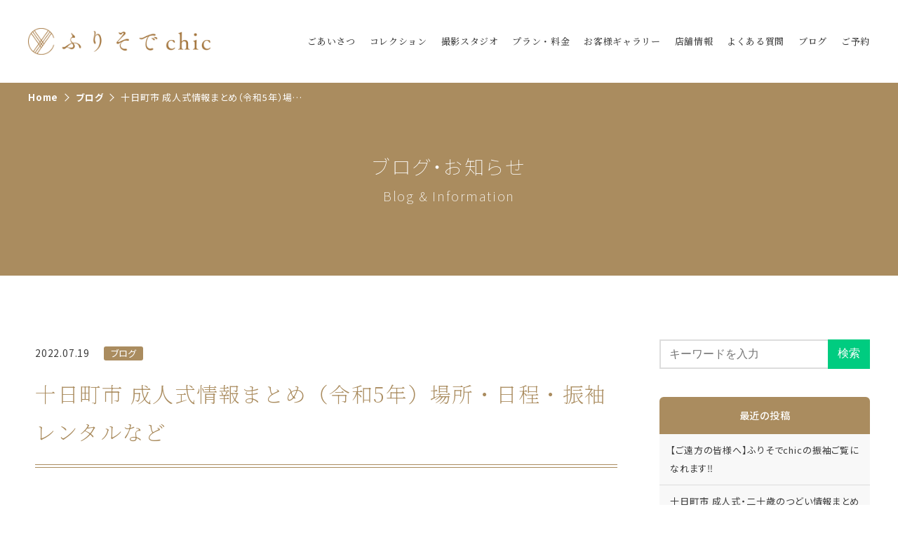

--- FILE ---
content_type: text/html; charset=UTF-8
request_url: https://furisode-chic.com/blog/2023-tokamachi-20th/
body_size: 12986
content:
<!DOCTYPE html>
<html>
<head prefix="og: http://ogp.me/ns# fb: http://ogp.me/ns/fb# article: http://ogp.me/ns/article#">
<!-- Global site tag (gtag.js) - Google Analytics -->
<script async src="https://www.googletagmanager.com/gtag/js?id=G-74G5FE36KZ"></script>
<script>
  window.dataLayer = window.dataLayer || [];
  function gtag(){dataLayer.push(arguments);}
  gtag('js', new Date());
  
  gtag('config', 'G-74G5FE36KZ');
</script>
<meta charset="utf-8">
<meta http-equiv="X-UA-Compatible" content="IE=edge">
<meta http-equiv="content-language" content="ja">
<meta name="viewport" content="width=device-width, initial-scale=1">
<meta name="SKYPE_TOOLBAR" content="SKYPE_TOOLBAR_PARSER_COMPATIBLE">
<meta name="format-detection" content="telephone=no, email=no, address=no">
<title>十日町市 成人式情報まとめ（令和5年）場所・日程・振袖レンタルなど | ブログ | 新潟で成人式・振袖のことなら「ふりそでchic」へ</title>
<meta name="description" content="このページでは、新潟県十日町市の成人式情報をまとめました。 成人式の場所や日時、振袖の用意に関する情報から会食できるお店まで、成人式に役立つ情報を紹介します。 ぜひ成人式の準備にお役立てください。 もくじ1 十日町市の成 [&hellip;]">
<meta property="og:title" content="十日町市 成人式情報まとめ（令和5年）場所・日程・振袖レンタルなど | ブログ | 新潟で成人式・振袖のことなら「ふりそでchic」へ">
<meta property="og:type" content="article">
<meta property="og:description" content="このページでは、新潟県十日町市の成人式情報をまとめました。 成人式の場所や日時、振袖の用意に関する情報から会食できるお店まで、成人式に役立つ情報を紹介します。 ぜひ成人式の準備にお役立てください。 もくじ1 十日町市の成 [&hellip;]">
<meta property="og:url" content="https://furisode-chic.com/blog/2023-tokamachi-20th/">
<meta property="og:image" content="https://furisode-chic.com/wpfc/wp-content/uploads/no-image.jpg">
<meta property="og:site_name" content="新潟で成人式・振袖のことなら「ふりそでchic」へ">
<meta name="twitter:card" content="summary_large_image">
<link rel="canonical" href="https://furisode-chic.com/blog/2023-tokamachi-20th/">
<meta name='robots' content='max-image-preview:large' />
<style id='wp-img-auto-sizes-contain-inline-css' type='text/css'>
img:is([sizes=auto i],[sizes^="auto," i]){contain-intrinsic-size:3000px 1500px}
/*# sourceURL=wp-img-auto-sizes-contain-inline-css */
</style>
<style id='wp-block-library-inline-css' type='text/css'>
:root{--wp-block-synced-color:#7a00df;--wp-block-synced-color--rgb:122,0,223;--wp-bound-block-color:var(--wp-block-synced-color);--wp-editor-canvas-background:#ddd;--wp-admin-theme-color:#007cba;--wp-admin-theme-color--rgb:0,124,186;--wp-admin-theme-color-darker-10:#006ba1;--wp-admin-theme-color-darker-10--rgb:0,107,160.5;--wp-admin-theme-color-darker-20:#005a87;--wp-admin-theme-color-darker-20--rgb:0,90,135;--wp-admin-border-width-focus:2px}@media (min-resolution:192dpi){:root{--wp-admin-border-width-focus:1.5px}}.wp-element-button{cursor:pointer}:root .has-very-light-gray-background-color{background-color:#eee}:root .has-very-dark-gray-background-color{background-color:#313131}:root .has-very-light-gray-color{color:#eee}:root .has-very-dark-gray-color{color:#313131}:root .has-vivid-green-cyan-to-vivid-cyan-blue-gradient-background{background:linear-gradient(135deg,#00d084,#0693e3)}:root .has-purple-crush-gradient-background{background:linear-gradient(135deg,#34e2e4,#4721fb 50%,#ab1dfe)}:root .has-hazy-dawn-gradient-background{background:linear-gradient(135deg,#faaca8,#dad0ec)}:root .has-subdued-olive-gradient-background{background:linear-gradient(135deg,#fafae1,#67a671)}:root .has-atomic-cream-gradient-background{background:linear-gradient(135deg,#fdd79a,#004a59)}:root .has-nightshade-gradient-background{background:linear-gradient(135deg,#330968,#31cdcf)}:root .has-midnight-gradient-background{background:linear-gradient(135deg,#020381,#2874fc)}:root{--wp--preset--font-size--normal:16px;--wp--preset--font-size--huge:42px}.has-regular-font-size{font-size:1em}.has-larger-font-size{font-size:2.625em}.has-normal-font-size{font-size:var(--wp--preset--font-size--normal)}.has-huge-font-size{font-size:var(--wp--preset--font-size--huge)}.has-text-align-center{text-align:center}.has-text-align-left{text-align:left}.has-text-align-right{text-align:right}.has-fit-text{white-space:nowrap!important}#end-resizable-editor-section{display:none}.aligncenter{clear:both}.items-justified-left{justify-content:flex-start}.items-justified-center{justify-content:center}.items-justified-right{justify-content:flex-end}.items-justified-space-between{justify-content:space-between}.screen-reader-text{border:0;clip-path:inset(50%);height:1px;margin:-1px;overflow:hidden;padding:0;position:absolute;width:1px;word-wrap:normal!important}.screen-reader-text:focus{background-color:#ddd;clip-path:none;color:#444;display:block;font-size:1em;height:auto;left:5px;line-height:normal;padding:15px 23px 14px;text-decoration:none;top:5px;width:auto;z-index:100000}html :where(.has-border-color){border-style:solid}html :where([style*=border-top-color]){border-top-style:solid}html :where([style*=border-right-color]){border-right-style:solid}html :where([style*=border-bottom-color]){border-bottom-style:solid}html :where([style*=border-left-color]){border-left-style:solid}html :where([style*=border-width]){border-style:solid}html :where([style*=border-top-width]){border-top-style:solid}html :where([style*=border-right-width]){border-right-style:solid}html :where([style*=border-bottom-width]){border-bottom-style:solid}html :where([style*=border-left-width]){border-left-style:solid}html :where(img[class*=wp-image-]){height:auto;max-width:100%}:where(figure){margin:0 0 1em}html :where(.is-position-sticky){--wp-admin--admin-bar--position-offset:var(--wp-admin--admin-bar--height,0px)}@media screen and (max-width:600px){html :where(.is-position-sticky){--wp-admin--admin-bar--position-offset:0px}}

/*# sourceURL=wp-block-library-inline-css */
</style><style id='global-styles-inline-css' type='text/css'>
:root{--wp--preset--aspect-ratio--square: 1;--wp--preset--aspect-ratio--4-3: 4/3;--wp--preset--aspect-ratio--3-4: 3/4;--wp--preset--aspect-ratio--3-2: 3/2;--wp--preset--aspect-ratio--2-3: 2/3;--wp--preset--aspect-ratio--16-9: 16/9;--wp--preset--aspect-ratio--9-16: 9/16;--wp--preset--color--black: #000000;--wp--preset--color--cyan-bluish-gray: #abb8c3;--wp--preset--color--white: #ffffff;--wp--preset--color--pale-pink: #f78da7;--wp--preset--color--vivid-red: #cf2e2e;--wp--preset--color--luminous-vivid-orange: #ff6900;--wp--preset--color--luminous-vivid-amber: #fcb900;--wp--preset--color--light-green-cyan: #7bdcb5;--wp--preset--color--vivid-green-cyan: #00d084;--wp--preset--color--pale-cyan-blue: #8ed1fc;--wp--preset--color--vivid-cyan-blue: #0693e3;--wp--preset--color--vivid-purple: #9b51e0;--wp--preset--gradient--vivid-cyan-blue-to-vivid-purple: linear-gradient(135deg,rgb(6,147,227) 0%,rgb(155,81,224) 100%);--wp--preset--gradient--light-green-cyan-to-vivid-green-cyan: linear-gradient(135deg,rgb(122,220,180) 0%,rgb(0,208,130) 100%);--wp--preset--gradient--luminous-vivid-amber-to-luminous-vivid-orange: linear-gradient(135deg,rgb(252,185,0) 0%,rgb(255,105,0) 100%);--wp--preset--gradient--luminous-vivid-orange-to-vivid-red: linear-gradient(135deg,rgb(255,105,0) 0%,rgb(207,46,46) 100%);--wp--preset--gradient--very-light-gray-to-cyan-bluish-gray: linear-gradient(135deg,rgb(238,238,238) 0%,rgb(169,184,195) 100%);--wp--preset--gradient--cool-to-warm-spectrum: linear-gradient(135deg,rgb(74,234,220) 0%,rgb(151,120,209) 20%,rgb(207,42,186) 40%,rgb(238,44,130) 60%,rgb(251,105,98) 80%,rgb(254,248,76) 100%);--wp--preset--gradient--blush-light-purple: linear-gradient(135deg,rgb(255,206,236) 0%,rgb(152,150,240) 100%);--wp--preset--gradient--blush-bordeaux: linear-gradient(135deg,rgb(254,205,165) 0%,rgb(254,45,45) 50%,rgb(107,0,62) 100%);--wp--preset--gradient--luminous-dusk: linear-gradient(135deg,rgb(255,203,112) 0%,rgb(199,81,192) 50%,rgb(65,88,208) 100%);--wp--preset--gradient--pale-ocean: linear-gradient(135deg,rgb(255,245,203) 0%,rgb(182,227,212) 50%,rgb(51,167,181) 100%);--wp--preset--gradient--electric-grass: linear-gradient(135deg,rgb(202,248,128) 0%,rgb(113,206,126) 100%);--wp--preset--gradient--midnight: linear-gradient(135deg,rgb(2,3,129) 0%,rgb(40,116,252) 100%);--wp--preset--font-size--small: 13px;--wp--preset--font-size--medium: 20px;--wp--preset--font-size--large: 36px;--wp--preset--font-size--x-large: 42px;--wp--preset--spacing--20: 0.44rem;--wp--preset--spacing--30: 0.67rem;--wp--preset--spacing--40: 1rem;--wp--preset--spacing--50: 1.5rem;--wp--preset--spacing--60: 2.25rem;--wp--preset--spacing--70: 3.38rem;--wp--preset--spacing--80: 5.06rem;--wp--preset--shadow--natural: 6px 6px 9px rgba(0, 0, 0, 0.2);--wp--preset--shadow--deep: 12px 12px 50px rgba(0, 0, 0, 0.4);--wp--preset--shadow--sharp: 6px 6px 0px rgba(0, 0, 0, 0.2);--wp--preset--shadow--outlined: 6px 6px 0px -3px rgb(255, 255, 255), 6px 6px rgb(0, 0, 0);--wp--preset--shadow--crisp: 6px 6px 0px rgb(0, 0, 0);}:where(.is-layout-flex){gap: 0.5em;}:where(.is-layout-grid){gap: 0.5em;}body .is-layout-flex{display: flex;}.is-layout-flex{flex-wrap: wrap;align-items: center;}.is-layout-flex > :is(*, div){margin: 0;}body .is-layout-grid{display: grid;}.is-layout-grid > :is(*, div){margin: 0;}:where(.wp-block-columns.is-layout-flex){gap: 2em;}:where(.wp-block-columns.is-layout-grid){gap: 2em;}:where(.wp-block-post-template.is-layout-flex){gap: 1.25em;}:where(.wp-block-post-template.is-layout-grid){gap: 1.25em;}.has-black-color{color: var(--wp--preset--color--black) !important;}.has-cyan-bluish-gray-color{color: var(--wp--preset--color--cyan-bluish-gray) !important;}.has-white-color{color: var(--wp--preset--color--white) !important;}.has-pale-pink-color{color: var(--wp--preset--color--pale-pink) !important;}.has-vivid-red-color{color: var(--wp--preset--color--vivid-red) !important;}.has-luminous-vivid-orange-color{color: var(--wp--preset--color--luminous-vivid-orange) !important;}.has-luminous-vivid-amber-color{color: var(--wp--preset--color--luminous-vivid-amber) !important;}.has-light-green-cyan-color{color: var(--wp--preset--color--light-green-cyan) !important;}.has-vivid-green-cyan-color{color: var(--wp--preset--color--vivid-green-cyan) !important;}.has-pale-cyan-blue-color{color: var(--wp--preset--color--pale-cyan-blue) !important;}.has-vivid-cyan-blue-color{color: var(--wp--preset--color--vivid-cyan-blue) !important;}.has-vivid-purple-color{color: var(--wp--preset--color--vivid-purple) !important;}.has-black-background-color{background-color: var(--wp--preset--color--black) !important;}.has-cyan-bluish-gray-background-color{background-color: var(--wp--preset--color--cyan-bluish-gray) !important;}.has-white-background-color{background-color: var(--wp--preset--color--white) !important;}.has-pale-pink-background-color{background-color: var(--wp--preset--color--pale-pink) !important;}.has-vivid-red-background-color{background-color: var(--wp--preset--color--vivid-red) !important;}.has-luminous-vivid-orange-background-color{background-color: var(--wp--preset--color--luminous-vivid-orange) !important;}.has-luminous-vivid-amber-background-color{background-color: var(--wp--preset--color--luminous-vivid-amber) !important;}.has-light-green-cyan-background-color{background-color: var(--wp--preset--color--light-green-cyan) !important;}.has-vivid-green-cyan-background-color{background-color: var(--wp--preset--color--vivid-green-cyan) !important;}.has-pale-cyan-blue-background-color{background-color: var(--wp--preset--color--pale-cyan-blue) !important;}.has-vivid-cyan-blue-background-color{background-color: var(--wp--preset--color--vivid-cyan-blue) !important;}.has-vivid-purple-background-color{background-color: var(--wp--preset--color--vivid-purple) !important;}.has-black-border-color{border-color: var(--wp--preset--color--black) !important;}.has-cyan-bluish-gray-border-color{border-color: var(--wp--preset--color--cyan-bluish-gray) !important;}.has-white-border-color{border-color: var(--wp--preset--color--white) !important;}.has-pale-pink-border-color{border-color: var(--wp--preset--color--pale-pink) !important;}.has-vivid-red-border-color{border-color: var(--wp--preset--color--vivid-red) !important;}.has-luminous-vivid-orange-border-color{border-color: var(--wp--preset--color--luminous-vivid-orange) !important;}.has-luminous-vivid-amber-border-color{border-color: var(--wp--preset--color--luminous-vivid-amber) !important;}.has-light-green-cyan-border-color{border-color: var(--wp--preset--color--light-green-cyan) !important;}.has-vivid-green-cyan-border-color{border-color: var(--wp--preset--color--vivid-green-cyan) !important;}.has-pale-cyan-blue-border-color{border-color: var(--wp--preset--color--pale-cyan-blue) !important;}.has-vivid-cyan-blue-border-color{border-color: var(--wp--preset--color--vivid-cyan-blue) !important;}.has-vivid-purple-border-color{border-color: var(--wp--preset--color--vivid-purple) !important;}.has-vivid-cyan-blue-to-vivid-purple-gradient-background{background: var(--wp--preset--gradient--vivid-cyan-blue-to-vivid-purple) !important;}.has-light-green-cyan-to-vivid-green-cyan-gradient-background{background: var(--wp--preset--gradient--light-green-cyan-to-vivid-green-cyan) !important;}.has-luminous-vivid-amber-to-luminous-vivid-orange-gradient-background{background: var(--wp--preset--gradient--luminous-vivid-amber-to-luminous-vivid-orange) !important;}.has-luminous-vivid-orange-to-vivid-red-gradient-background{background: var(--wp--preset--gradient--luminous-vivid-orange-to-vivid-red) !important;}.has-very-light-gray-to-cyan-bluish-gray-gradient-background{background: var(--wp--preset--gradient--very-light-gray-to-cyan-bluish-gray) !important;}.has-cool-to-warm-spectrum-gradient-background{background: var(--wp--preset--gradient--cool-to-warm-spectrum) !important;}.has-blush-light-purple-gradient-background{background: var(--wp--preset--gradient--blush-light-purple) !important;}.has-blush-bordeaux-gradient-background{background: var(--wp--preset--gradient--blush-bordeaux) !important;}.has-luminous-dusk-gradient-background{background: var(--wp--preset--gradient--luminous-dusk) !important;}.has-pale-ocean-gradient-background{background: var(--wp--preset--gradient--pale-ocean) !important;}.has-electric-grass-gradient-background{background: var(--wp--preset--gradient--electric-grass) !important;}.has-midnight-gradient-background{background: var(--wp--preset--gradient--midnight) !important;}.has-small-font-size{font-size: var(--wp--preset--font-size--small) !important;}.has-medium-font-size{font-size: var(--wp--preset--font-size--medium) !important;}.has-large-font-size{font-size: var(--wp--preset--font-size--large) !important;}.has-x-large-font-size{font-size: var(--wp--preset--font-size--x-large) !important;}
/*# sourceURL=global-styles-inline-css */
</style>

<style id='classic-theme-styles-inline-css' type='text/css'>
/*! This file is auto-generated */
.wp-block-button__link{color:#fff;background-color:#32373c;border-radius:9999px;box-shadow:none;text-decoration:none;padding:calc(.667em + 2px) calc(1.333em + 2px);font-size:1.125em}.wp-block-file__button{background:#32373c;color:#fff;text-decoration:none}
/*# sourceURL=/wp-includes/css/classic-themes.min.css */
</style>
<link rel="stylesheet" href="https://furisode-chic.com/wpfc/wp-content/plugins/contact-form-7/includes/css/styles.css?ver=6.1.4">
<link rel="stylesheet" href="https://furisode-chic.com/wpfc/wp-content/plugins/table-of-contents-plus/screen.min.css?ver=2411.1">
<style id='toc-screen-inline-css' type='text/css'>
div#toc_container {width: 100%;}
/*# sourceURL=toc-screen-inline-css */
</style>
<link rel="stylesheet" href="https://furisode-chic.com/wpfc/wp-content/themes/furisode-chic/css/page.css">
<link rel="stylesheet" href="https://furisode-chic.com/wpfc/wp-content/plugins/cf7-conditional-fields/style.css?ver=2.6.7">
<link rel="icon" href="https://furisode-chic.com/wpfc/wp-content/uploads/cropped-favicon-32x32.png" sizes="32x32" />
<link rel="icon" href="https://furisode-chic.com/wpfc/wp-content/uploads/cropped-favicon-192x192.png" sizes="192x192" />
<link rel="apple-touch-icon" href="https://furisode-chic.com/wpfc/wp-content/uploads/cropped-favicon-180x180.png" />
<meta name="msapplication-TileImage" content="https://furisode-chic.com/wpfc/wp-content/uploads/cropped-favicon-270x270.png" />
</head>
<body class="wp-singular blog-template-default single single-blog postid-1849 wp-theme-furisode-chic">
  <div class="wrapper">
    <div class="loader"></div>
    <header class="header">
      <div class="header-inner">
        <div class="header-logo"><a href="https://furisode-chic.com/"><img src="https://furisode-chic.com/wpfc/wp-content/themes/furisode-chic/images/common/logo-row.png" alt=""></a></div>
        <nav class="header-nav">
          <ul class="header-menu">
            <li><a href="https://furisode-chic.com/greeting/">ごあいさつ</a></li>
            <li class="parent-menu">
              <a href="https://furisode-chic.com/collection/">コレクション</a>
              <ul class="sub-menu">
                                <li><a href="https://furisode-chic.com/collection/furisode">振袖コレクション</a></li>
                              </ul>
            </li>
            <li><a href="https://furisode-chic.com/studio/">撮影スタジオ</a></li>
            <li><a href="https://furisode-chic.com/plan/">プラン・料金</a></li>
            <li><a href="https://furisode-chic.com/customer-gallery/">お客様ギャラリー</a></li>
            <li><a href="https://furisode-chic.com/locations/">店舗情報</a></li>
            <li><a href="https://furisode-chic.com/faq/">よくある質問</a></li>
            <li><a href="https://furisode-chic.com/blog/">ブログ</a></li>
            <li class="contact"><a href="https://furisode-chic.com/reservation/">ご予約</a></li>
          </ul>
        </nav><!-- /.header-nav -->
      </div><!-- /.header-inner -->
    </header><!-- /.header -->
    
    
            <div class="breadcrumb-wrapper">
      <ol itemscope itemtype="http://schema.org/BreadcrumbList" class="breadcrumb">
  <li itemprop="itemListElement" itemscope itemtype="http://schema.org/ListItem">
    <a itemprop="item" href="https://furisode-chic.com">
      <span itemprop="name">Home</span>
      <meta itemprop="position" content="1" />
    </a>
  </li>
  <li itemprop="itemListElement" itemscope itemtype="http://schema.org/ListItem">
    <a itemprop="item" href="https://furisode-chic.com/blog/">
      <span itemprop="name">ブログ</span>
      <meta itemprop="position" content="2" />
    </a>
  </li>
  <li itemprop="itemListElement" itemscope itemtype="http://schema.org/ListItem">
    <span itemprop="name">十日町市 成人式情報まとめ（令和5年）場所・日程・振袖レンタルなど</span>
    <meta itemprop="position" content="3" />
  </li>
</ol>    </div><!-- /.breadcrumb-wrapper -->
        

<div class="page-title-wrapper">
  <h1 class="page-title">ブログ・お知らせ</h1>
  <p class="page-title-en">Blog & Information</p>
</div><!-- /.page-title-wrapper -->


<div class="contents">
  <div class="contents-inner contents-inner-two-column">
    <main class="main">
            <article class="article">
        <time datetime="2022-07-19" class="post-date">2022.07.19</time>
                <ul class="post-category">
                  <li><a href="https://furisode-chic.com/blog/category/blog/">ブログ</a></li>
                </ul>
                <h1 class="post-title">十日町市 成人式情報まとめ（令和5年）場所・日程・振袖レンタルなど</h1>
        <div class="article-contents">
          <p>このページでは、<b>新潟県十日町市の成人式情報をまとめました。</b></p>
<p>成人式の場所や日時、振袖の用意に関する情報から会食できるお店まで、成人式に役立つ情報を紹介します。<br>
ぜひ成人式の準備にお役立てください。</p>
<div id="toc_container" class="no_bullets"><p class="toc_title">もくじ</p><ul class="toc_list"><li><a href="#i"><span class="toc_number toc_depth_1">1</span> 十日町市の成人式　日程と場所</a><ul><li><a href="#4"><span class="toc_number toc_depth_2">1.1</span> 成人式（式典）の内容　※令和4年度を抜粋</a></li></ul></li><li><a href="#i-2"><span class="toc_number toc_depth_1">2</span> 十日町市の成人式　振袖(衣装)レンタルについて</a></li><li><a href="#i-3"><span class="toc_number toc_depth_1">3</span> 成人式後の会食会場について</a><ul><li><a href="#-kichi"><span class="toc_number toc_depth_2">3.1</span> モダン食堂 KICHI</a></li><li><a href="#i-4"><span class="toc_number toc_depth_2">3.2</span> ダイニング成ル</a></li><li><a href="#i-5"><span class="toc_number toc_depth_2">3.3</span> 勝坊</a></li></ul></li><li><a href="#i-6"><span class="toc_number toc_depth_1">4</span> 十日町市でおすすめ！ヘアセットが得意な美容院</a><ul><li><a href="#i-7"><span class="toc_number toc_depth_2">4.1</span> サヨ美容室</a></li><li><a href="#i-8"><span class="toc_number toc_depth_2">4.2</span> 美容室ぽいんと</a></li><li><a href="#i-9"><span class="toc_number toc_depth_2">4.3</span> 美容室しるえっと</a></li></ul></li></ul></div>
<h2><span id="i">十日町市の成人式　日程と場所</span></h2>
<p>令和5年に開催される現行通りの成人式の日程と場所は以下の通りです。<br>
対象者は平成14年4月2日から平成15年4月1日までに生まれた方になります。</p>
<table style="border-collapse: collapse; width: 100.218%; height: 128px;">
<tbody>
<tr style="height: 53px;">
<td style="width: 18.1828%; height: 53px;">日程</td>
<td style="width: 50.5703%; height: 53px;">会場</td>
</tr>
<tr style="height: 81px;">
<td style="width: 18.1828%; height: 75px;">例年どおりの場合<br>
令和5年5月3日（水）</td>
<td style="width: 50.5703%; height: 75px;">越後妻有文化ホール「段十ろう」<br>
（住所：新潟県十日町市本町一丁目上508番地2）</td>
</tr>
</tbody>
</table>
<h3><span id="4">成人式（式典）の内容　※令和4年度を抜粋</span></h3>
<p class="pale-gray-bg-box">・市長祝辞<br>
・祝電披露<br>
・新成人代表による抱負発表　など</p>
<h2><span id="i-2">十日町市の成人式　振袖(衣装)レンタルについて</span></h2>
<p>当店、新潟県のふりそでchicは振袖専門店です。</p>
<p>100年以上にわたり上質なハンドメイドきものをつくっている着物メーカーの高品質な振袖を、手ごろな価格でレンタルしています。</p>
<p>1000着以上の振袖の中から、お気に入りの一着がきっと見つかるはず。<br>
<br>
振袖のレンタルはもちろんのこと、前撮りや後撮りのスタジオ撮影も。</p>
<p>ご自宅にある振袖に小物を合わせたい、かわいい新作振袖が着たいなど、あらゆるご要望にお応えいたします。</p>
<p>一生に一度の成人式、後悔のないように振袖のご用意はぜひ振袖専門店におまかせください。<br>
<br>
ご見学やご相談だけでも承っていますので、お気軽にお問い合わせくださいね。</p>
<h2><span id="i-3">成人式後の会食会場について</span></h2>
<p>2022年現在、コロナウイルスが収束しきっていない状況です。安心して集まれるようになるまでは、同窓会等の開催は正直難しいかなと…</p>
<p>ですので成人式の日には、ご家族で成人のお祝いに食事をしてはいかがでしょうか？</p>
<p>また、前撮り写真の撮影後にお食事に行かれるのもおすすめです。</p>
<p>ここからは、成人のお祝いにぴったりな個室有りのお店を紹介します。</p>
<h3><span id="-kichi">モダン食堂 KICHI</span></h3>
<p>種類豊富なドリンク、メニューが売りの大人気ダイニングバー。<br>
完全個室有りなので、周りを気にすることなく安心して利用できますね。<br>
10名まで個室予約もOKだそうです。</p>
<p class="pale-gray-bg-box">新潟県十日町市若宮372 大清ビル1階<br>
電話番号：025-752-6493 営業時間：18時～24時　※営業時間は変更の可能性有<br>
定休日：不定休<br>
公式サイト：<a href="https://r745900.gorp.jp/" target="_blank" rel="noopener">モダン食堂 KICHI</a></p>
<h3><span id="i-4">ダイニング成ル</span></h3>
<p>少人数での個室使用可能なダイニング。<br>
盛り付けにもこだわりを感じる、和洋中ジャンルを問わないバリエーション豊富な料理を楽しめます。<br>
Instagramでのオードブル写真は圧巻です。</p>
<p class="pale-gray-bg-box">新潟県十日町市高田町1丁目子217<br>
電話番号： 025-750-7755 営業時間：17時〜24時　※営業時間は変更の可能性有<br>
定休日：不定休<br>
駐車場：なし<br>
Instagram:<a href="http://www.instagram.com/tokamachi_naru/" target="_blank" rel="noopener">ダイニング成ル</a></p>
<h3><span id="i-5">勝坊</span></h3>
<p>地場産品を使った料理を提供しているお店。<br>
自家製のコシヒカリに、旬の地場野菜が味わえます。<br>
席には仕切りを付けれるので、個室にすることが可能。<br>
2階は座敷の完全個室。他のお客さんとの接触を防げますね。</p>
<p class="pale-gray-bg-box">新潟県十日町市本町4-37-3<br>
電話番号：025-752-3422<br>
営業時間：17時〜23時　※営業時間は変更の可能性有、<strong>予約時に限り11:30～14:00にて営業可。</strong><br>
定休日：不定休</p>
<h2><span id="i-6">十日町市でおすすめ！ヘアセットが得意な美容院</span></h2>
<p>十日町市にある、<span class="red-text">成人式向けのヘアセットが得意な美容院を厳選</span>しました。<br>
事前予約が必須なので、気になる美容院にはお早めに連絡を。</p>
<h3><span id="i-7">サヨ美容室</span></h3>
<p>ふりそでchicとの関わりも深い美容室。<br>
各種美容コンクールや着物の着付けコンクールにて、入賞者を多数輩出している高い技術が自慢です。<br>
<br>
ヘアセットは4,320円(税込)〜、メイクは1,080円(税込)〜。</p>
<p class="pale-gray-bg-box">新潟県十日町市本町3-5-3<br>
電話番号：025-752-5259<br>
営業時間：9時30分～16時30分（予約優先）<br>
定休日：毎週日曜日、祝日<br>
駐車場：十日町セントラルパーキング2時間まで無料<br>
公式サイト：<a href="https://www.beautysalon-sayo.com/home" target="_blank" rel="noopener">サヨ美容室</a></p>
<h3><span id="i-8">美容室ぽいんと</span></h3>
<p>入学式や七五三など、晴れの日に利用するお客さんが多い美容室。<br>
先日の令和3年度成人式も大盛況のようでした。</p>
<p class="pale-gray-bg-box">新潟県十日町市西本町1丁目399-6<br>
電話番号：025-755-5678<br>
営業時間：9時～18時30分（時間外営業の受付可能。電話予約優先）<br>
定休日：月曜日、<strong>第1火曜日、第3日曜日</strong><br>
駐車場：あり<br>
Instagram：<a href="https://www.instagram.com/pointbiyousitu/" target="_blank" rel="noopener">美容室ぽいんと</a></p>
<h3><span id="i-9">美容室しるえっと</span></h3>
<p>着付けができるベテランスタイリストが多く所属する美容室。駅前でアクセス良好。<br>
流行りのインナーカラーやブリーチなどのヘアカラーが上手な印象なので、<br>
前もって好きな髪色にしてもらうのも良いですね。</p>
<p>ヘアセットは3,850円（税込）～、メイクは1,100円（税込）～。</p>
<p class="pale-gray-bg-box">新潟県十日町市稲成町３南（ほくほく線十日町駅前）<br>
電話番号：025-757-1140<br>
営業時間：8時30分～18時（電話必須）<br>
定休日：月曜日、<strong>第1火曜日、第3日曜日</strong><br>
駐車場：あり<br>
公式サイト：<a href="https://www.bs-silhouette.com/home" target="_blank" rel="noopener">美容室しるえっと</a></p>        </div><!-- /.article-contents -->
        <dl class="share-buttons-group">
  <dt>Share</dt>
  <dd>
    <ul class="share-buttons">
            
      <li class="facebook-button">
                <a href="//www.facebook.com/sharer.php?src=bm&u=https://furisode-chic.com/blog/2023-tokamachi-20th/&t=十日町市 成人式情報まとめ（令和5年）場所・日程・振袖レンタルなど" title="Facebookでシェア" onclick="javascript:window.open(this.href, '_blank', 'menubar=no,toolbar=no,resizable=yes,scrollbars=yes,height=600,width=600');return false;"><span class="icon-facebook"></span></a>
              </li><!-- /.facebook-button -->
      
      <li class="twitter-button">
                <a href="//twitter.com/share?text=十日町市 成人式情報まとめ（令和5年）場所・日程・振袖レンタルなど&url=https://furisode-chic.com/blog/2023-tokamachi-20th/" title="Twitterでシェア" onclick="javascript:window.open(this.href, '_blank', 'menubar=no,toolbar=no,resizable=yes,scrollbars=yes,height=400,width=600');return false;"><span class="icon-twitter"></span></a>
              </li><!-- /.twitter-button -->
      
      <li class="line-button">
        <a href="//line.me/R/msg/text/?十日町市 成人式情報まとめ（令和5年）場所・日程・振袖レンタルなど%0Ahttps://furisode-chic.com/blog/2023-tokamachi-20th/" target="_blank" title="LINEに送る"><span class="icon-line"></span></a>
      </li><!-- /.line-button -->
      
      <li class="pocket-button">
        <a href="//getpocket.com/edit?url=https://furisode-chic.com/blog/2023-tokamachi-20th/&title=十日町市 成人式情報まとめ（令和5年）場所・日程・振袖レンタルなど" target="_blank" title="Pocketに保存する"><span class="icon-pocket"></span></a>
      </li><!-- /.pocket-button -->
      
      <li class="hatebu-button">
        <a href="//b.hatena.ne.jp/add?mode=confirm&url=https://furisode-chic.com/blog/2023-tokamachi-20th/" onclick="javascript:window.open(this.href, '_blank', 'menubar=no,toolbar=no,resizable=yes,scrollbars=yes,height=600,width=1000');return false;" title="はてなブックマークに登録"><span class="icon-hatebu"></span></a>
      </li><!-- /.hatebu-button -->
      
      <li class="rss-button">
        <a href="https://furisode-chic.com/blog/feed/" target="_blank"><span class="icon-rss"></span></a>
      </li><!-- /.rss-button -->
      
    </ul><!-- /.share-buttons -->
  </dd>
</dl><!-- /.share-buttons-group -->        <div class="post-author-group">
          <div class="post-author-image"><img src="https://furisode-chic.com/wpfc/wp-content/uploads/kari.png" alt=""></div>
          <div class="post-author-texts">
            <p class="post-author-name">ふりそでchic 代表セッシー</p>
            <p class="post-author-description">着物業界歴27年<br />
着物の製造からお客様への販売まで<br />
全てを経験・熟知しています。<br />
そんな私が本音で語っていきます。</p>
          </div><!-- /.post-author-texts -->
        </div><!-- /.post-author-group -->
      </article><!-- /.article -->
            <ul class="adjacent-posts">
    <li class="adjacent-next-post">
    <a href="https://furisode-chic.com/blog/2023-joetsu-20th/">
      <span class="adjacent-post-inner">上越市 成人式（上越市二十歳を祝うつどい）情報まとめ（令和５年）場所・日程・振袖レンタルなど</span>
    </a>
  </li>
      <li class="back-to-archive">
    <a href="https://furisode-chic.com/blog">
      <span class="back-to-archive-inner">一覧に戻る</span>
    </a>
  </li>
      <li class="adjacent-prev-post">
    <a href="https://furisode-chic.com/blog/2023-nagaoka-20th/">
      <span class="adjacent-post-inner">長岡市 成人式情報まとめ（令和5年）場所・日程・振袖レンタルなど</span>
    </a>
  </li>
  </ul>    </main><!-- /.main -->
    
    <aside class="sidebar">
      <div class="sidebar-inner">
        <section class="widget widget-search-form">
  <div class="widget-search-form-wrapper">
    <form role="search" action="https://furisode-chic.com" method="get" class="search-form" action="/" >
      <input type="text" value="" name="s" class="s search-box" placeholder="キーワードを入力" />
      <input type="hidden" name="post_type" value="blog">
      <input type="submit" class="search-button" value="検索" />
    </form>
  </div><!-- /.widget-search-form-wrapper -->
</section><!-- /.widget -->

<section class="widget">
  <h4 class="widget-heading">最近の投稿</h4>
  <div class="widget-contents">
    <ul class="widget-list">
            <li><a href="https://furisode-chic.com/blog/for-person-in-far-distance/">【ご遠方の皆様へ】ふりそでchicの振袖ご覧になれます‼</a></li>
            <li><a href="https://furisode-chic.com/blog/2025-tokamachi-20th/">十日町市 成人式・二十歳のつどい情報まとめ（令和7年）場所・日程・振袖レンタルなど</a></li>
            <li><a href="https://furisode-chic.com/blog/2025-joetsu-20th/">上越市 成人式（上越市二十歳を祝うつどい）情報まとめ（令和7年）場所・日程・振袖レンタルなど</a></li>
            <li><a href="https://furisode-chic.com/blog/2025-minamiuonuma-20th/">南魚沼市 成人式情報まとめ（令和7年）場所・日程・レンタルなど</a></li>
            <li><a href="https://furisode-chic.com/blog/2025-nagaoka-20th/">長岡市 成人式・二十歳のつどい情報まとめ（令和7年）場所・日程・振袖レンタルなど</a></li>
          </ul>
  </div><!-- /.widget-contents -->
</section><!-- /.widget -->

<section class="widget">
  <h4 class="widget-heading">月別アーカイブ</h4>
  <div class="widget-contents">
    <div class="widget-date-archive-wrapper">
      <select name="widget-date-archive-dropdown" onChange='document.location.href=this.options[this.selectedIndex].value;' class="widget-date-archive">
      <option value="">月を選択</option>
      	<option value='https://furisode-chic.com/blog/2025/03/'> 2025年3月 &nbsp;(4)</option>
	<option value='https://furisode-chic.com/blog/2024/01/'> 2024年1月 &nbsp;(1)</option>
	<option value='https://furisode-chic.com/blog/2023/10/'> 2023年10月 &nbsp;(5)</option>
	<option value='https://furisode-chic.com/blog/2023/06/'> 2023年6月 &nbsp;(1)</option>
	<option value='https://furisode-chic.com/blog/2022/10/'> 2022年10月 &nbsp;(1)</option>
	<option value='https://furisode-chic.com/blog/2022/09/'> 2022年9月 &nbsp;(1)</option>
	<option value='https://furisode-chic.com/blog/2022/08/'> 2022年8月 &nbsp;(1)</option>
	<option value='https://furisode-chic.com/blog/2022/07/'> 2022年7月 &nbsp;(7)</option>
	<option value='https://furisode-chic.com/blog/2022/06/'> 2022年6月 &nbsp;(1)</option>
	<option value='https://furisode-chic.com/blog/2022/05/'> 2022年5月 &nbsp;(2)</option>
	<option value='https://furisode-chic.com/blog/2022/04/'> 2022年4月 &nbsp;(2)</option>
	<option value='https://furisode-chic.com/blog/2022/03/'> 2022年3月 &nbsp;(5)</option>
	<option value='https://furisode-chic.com/blog/2022/02/'> 2022年2月 &nbsp;(3)</option>
	<option value='https://furisode-chic.com/blog/2022/01/'> 2022年1月 &nbsp;(5)</option>
	<option value='https://furisode-chic.com/blog/2021/12/'> 2021年12月 &nbsp;(7)</option>
	<option value='https://furisode-chic.com/blog/2021/11/'> 2021年11月 &nbsp;(6)</option>
	<option value='https://furisode-chic.com/blog/2021/10/'> 2021年10月 &nbsp;(3)</option>
	<option value='https://furisode-chic.com/blog/2021/09/'> 2021年9月 &nbsp;(6)</option>
      </select>
    </div><!-- /.widget-date-archive-wrapper -->
  </div><!-- /.widget-contents -->
</section><!-- /.widget -->

<section class="widget">
  <h4 class="widget-heading">カテゴリー</h4>
  <div class="widget-contents">
    <ul class="widget-list">
      	<li class="cat-item cat-item-5"><a href="https://furisode-chic.com/blog/category/new-production/">新作振袖 <span>(1)</span></a>
</li>
	<li class="cat-item cat-item-3"><a href="https://furisode-chic.com/blog/category/blog/">ブログ <span>(39)</span></a>
</li>
	<li class="cat-item cat-item-2"><a href="https://furisode-chic.com/blog/category/information/">お知らせ <span>(2)</span></a>
</li>
	<li class="cat-item cat-item-4"><a href="https://furisode-chic.com/blog/category/anniversary-guide/">成人式準備ガイド <span>(18)</span></a>
</li>
    </ul>
  </div><!-- /.widget-contents -->
</section><!-- /.widget -->      </div><!-- /.sidebar-inner -->
    </aside><!-- /.sidebar -->
  </div><!-- /.contents-inner -->
</div><!-- /.contents -->


        <div class="footer-reservation-section">
      <div class="footer-reservation-section-inner">
        <h3 class="footer-reservation-heading">Reservation<span>ご予約・お問い合わせ</span></h3>
        <div class="footer-reservation-contents">
                    <dl class="footer-reservation-block tel">
            <dt><a href="https://furisode-chic.com/locations/#tokamachi" target="_blank" rel="noopener noreferrer">十日町店（本店）</a>へ電話<span>（タップして電話をかける）</span></dt>
            <dd>
              <span class="button pc">025-752-4550</span>
              <a href="tel:025-752-4550" class="button sp">025-752-4550</a>
              <span class="note">電話受付 9:30～18:00<br>毎週火・水曜日定休</span>
            </dd>
          </dl><!-- /.footer-reservation-block -->
                    <dl class="footer-reservation-block tel">
            <dt><a href="https://furisode-chic.com/locations/#joetsu" target="_blank" rel="noopener noreferrer">上越店</a>へ電話<span>（タップして電話をかける）</span></dt>
            <dd>
              <span class="button pc">025-530-7538</span>
              <a href="tel:025-530-7538" class="button sp">025-530-7538</a>
              <span class="note">電話受付 9:30～18:00<br>毎週火・水曜日定休</span>
            </dd>
          </dl><!-- /.footer-reservation-block -->
                    <dl class="footer-reservation-block form">
            <dt>フォームでのご予約</span></dt>
            <dd><a href="https://furisode-chic.com/reservation/" class="button">フォームをひらく</a></dd>
          </dl><!-- /.footer-reservation-block -->
        </div><!-- /.footer-reservation-contents -->
      </div><!-- /.footer-reservation-section-inner -->
    </div><!-- /.footer-reservation-section -->
        
    
    <div class="footer-sns-section">
      <div class="footer-sns-section-inner">
        <div class="footer-sns-image footer-sns-image-001"></div>
        <div class="footer-sns-contents">
          <h3 class="footer-sns-heading">Follow us</h3>
          <div class="footer-sns-icon"><a href="https://www.instagram.com/furisode_chic/" target="_blank" rel="noopener noreferrer"><span class="icon-instagram"></span></a></div>
          <p class="footer-sns-id"><a href="https://www.instagram.com/furisode_chic/" target="_blank" rel="noopener noreferrer">@furisode_chic</a></p>
          <p class="footer-sns-desc">ふりそでchicのInstagram<br>撮影した写真やコーディネートなどを<br class="break-sp">掲載しています</p>
        </div><!-- /.footer-sns-contents -->
        <div class="footer-sns-image footer-sns-image-002"></div>
      </div><!-- /.footer-sns-section-inner -->
    </div><!-- /.footer-sns-section -->
    
    
    <footer class="footer">
      <div class="footer-inner">
        <nav class="footer-nav">
          <ul>
            <li><a href="https://furisode-chic.com">ホーム</a></li>
            <li><a href="https://furisode-chic.com/greeting/">ごあいさつ</a></li>
            <li><a href="https://furisode-chic.com/collection/">振袖コレクション</a></li>
            <li><a href="https://furisode-chic.com/studio/">撮影スタジオについて</a></li>
            <li><a href="https://furisode-chic.com/plan/">プラン・料金</a></li>
            <li><a href="https://furisode-chic.com/customer-gallery/">お客様ギャラリー</a></li>
          </ul>
          <ul>
            <li><a href="https://furisode-chic.com/locations/">店舗情報</a></li>
            <li><a href="https://furisode-chic.com/faq/">よくある質問</a></li>
            <li><a href="https://furisode-chic.com/blog/">ブログ</a></li>
            <li class="reservation"><a href="https://furisode-chic.com/reservation/">ご予約・お問い合わせ</a></li>
            <li><a href="https://furisode-chic.com/privacy-policy/">プライバシーポリシー</a></li>
          </ul>
        </nav><!-- /.footer-nav -->
        <ul class="footer-sns-link-list">
          <li><a href="https://www.instagram.com/furisode_chic/" target="_blank" rel="noopener noreferrer"><span class="icon-instagram"></span></a></li>
        </ul><!-- /.footer-sns-link-list -->
        <p class="copyright">&copy; ふりそでchic All Rights Reserved.</p>
      </div><!-- /.footer-inner -->
    </footer><!-- /.footer -->
    
    
    <p class="back-to-top-pc"><a href="javascript:void(0)" class="back-to-top"></a></p>
    
    
    <ul class="fixed-button-list-sp">
      <li class="menu"><a href="javascript:void(0)" class="menu-button"><span></span><span></span>メニューを</a></li>
      <li class="reservation"><a href="https://furisode-chic.com/reservation/">予約する</a></li>
      <li class="top"><a href="javascript:void(0)" class="back-to-top">上にもどる</a></li>
    </ul><!-- /.fixed-button-list-sp -->
    
    
  </div><!-- /.wrapper -->
<script type="speculationrules">
{"prefetch":[{"source":"document","where":{"and":[{"href_matches":"/*"},{"not":{"href_matches":["/wpfc/wp-*.php","/wpfc/wp-admin/*","/wpfc/wp-content/uploads/*","/wpfc/wp-content/*","/wpfc/wp-content/plugins/*","/wpfc/wp-content/themes/furisode-chic/*","/*\\?(.+)"]}},{"not":{"selector_matches":"a[rel~=\"nofollow\"]"}},{"not":{"selector_matches":".no-prefetch, .no-prefetch a"}}]},"eagerness":"conservative"}]}
</script>
<script src="https://furisode-chic.com/wpfc/wp-includes/js/dist/hooks.min.js?ver=dd5603f07f9220ed27f1" id="wp-hooks-js"></script>
<script src="https://furisode-chic.com/wpfc/wp-includes/js/dist/i18n.min.js?ver=c26c3dc7bed366793375" id="wp-i18n-js"></script>
<script id="wp-i18n-js-after">
/* <![CDATA[ */
wp.i18n.setLocaleData( { "text direction\u0004ltr": [ "ltr" ] } );
//# sourceURL=wp-i18n-js-after
/* ]]> */
</script>
<script src="https://furisode-chic.com/wpfc/wp-content/plugins/contact-form-7/includes/swv/js/index.js?ver=6.1.4" id="swv-js"></script>
<script id="contact-form-7-js-translations">
/* <![CDATA[ */
( function( domain, translations ) {
	var localeData = translations.locale_data[ domain ] || translations.locale_data.messages;
	localeData[""].domain = domain;
	wp.i18n.setLocaleData( localeData, domain );
} )( "contact-form-7", {"translation-revision-date":"2025-11-30 08:12:23+0000","generator":"GlotPress\/4.0.3","domain":"messages","locale_data":{"messages":{"":{"domain":"messages","plural-forms":"nplurals=1; plural=0;","lang":"ja_JP"},"This contact form is placed in the wrong place.":["\u3053\u306e\u30b3\u30f3\u30bf\u30af\u30c8\u30d5\u30a9\u30fc\u30e0\u306f\u9593\u9055\u3063\u305f\u4f4d\u7f6e\u306b\u7f6e\u304b\u308c\u3066\u3044\u307e\u3059\u3002"],"Error:":["\u30a8\u30e9\u30fc:"]}},"comment":{"reference":"includes\/js\/index.js"}} );
//# sourceURL=contact-form-7-js-translations
/* ]]> */
</script>
<script id="contact-form-7-js-before">
/* <![CDATA[ */
var wpcf7 = {
    "api": {
        "root": "https:\/\/furisode-chic.com\/wp-json\/",
        "namespace": "contact-form-7\/v1"
    }
};
//# sourceURL=contact-form-7-js-before
/* ]]> */
</script>
<script src="https://furisode-chic.com/wpfc/wp-content/plugins/contact-form-7/includes/js/index.js?ver=6.1.4" id="contact-form-7-js"></script>
<script src="https://furisode-chic.com/wpfc/wp-content/themes/furisode-chic/js/jquery-3.2.1.min.js" id="jquery-js"></script>
<script type="text/javascript" id="toc-front-js-extra">
/* <![CDATA[ */
var tocplus = {"visibility_show":"show","visibility_hide":"hide","width":"100%"};
//# sourceURL=toc-front-js-extra
/* ]]> */
</script>
<script src="https://furisode-chic.com/wpfc/wp-content/plugins/table-of-contents-plus/front.min.js?ver=2411.1" id="toc-front-js"></script>
<script src="https://furisode-chic.com/wpfc/wp-content/themes/furisode-chic/js/loader.js" id="loader-js"></script>
<script src="https://furisode-chic.com/wpfc/wp-content/themes/furisode-chic/js/back-to-top.js" id="back-to-top-js"></script>
<script src="https://furisode-chic.com/wpfc/wp-content/themes/furisode-chic/js/scroll.js" id="scroll-js"></script>
<script src="https://furisode-chic.com/wpfc/wp-content/themes/furisode-chic/js/menu.js" id="menu-js"></script>
<script src="https://furisode-chic.com/wpfc/wp-content/themes/furisode-chic/js/scr-event.js" id="scr-event-js"></script>
<script src="https://furisode-chic.com/wpfc/wp-content/themes/furisode-chic/js/modal.js" id="modal-js"></script>
<script src="https://furisode-chic.com/wpfc/wp-content/themes/furisode-chic/js/filter.js" id="filter-js"></script>
<script src="https://furisode-chic.com/wpfc/wp-content/themes/furisode-chic/js/accordion.js" id="my-accordion-js"></script>
<script src="https://furisode-chic.com/wpfc/wp-content/themes/furisode-chic/js/photoswipe.js" id="photoswipe-js"></script>
<script src="https://furisode-chic.com/wpfc/wp-content/themes/furisode-chic/js/photoswipe-ui-default.js" id="photoswipe-ui-default-js"></script>
<script src="https://furisode-chic.com/wpfc/wp-content/themes/furisode-chic/js/photoswipe-simplify.js" id="photoswipe-simplify-js"></script>
<script src="https://furisode-chic.com/wpfc/wp-content/themes/furisode-chic/js/photoswipe-init.js" id="photoswipe-init-js"></script>
<script src="https://furisode-chic.com/wpfc/wp-content/themes/furisode-chic/js/slick.min.js" id="slick.min-js"></script>
<script src="https://furisode-chic.com/wpfc/wp-content/themes/furisode-chic/js/slick-init.js" id="slick-init-js"></script>
<script src="https://furisode-chic.com/wpfc/wp-content/themes/furisode-chic/js/ytp-wrapper.js" id="ytp-wrapper-js"></script>
<script src="https://furisode-chic.com/wpfc/wp-content/themes/furisode-chic/js/form-enterkey.js" id="form-enterkey-js"></script>
<script type="text/javascript" id="wpcf7cf-scripts-js-extra">
/* <![CDATA[ */
var wpcf7cf_global_settings = {"ajaxurl":"https://furisode-chic.com/wpfc/wp-admin/admin-ajax.php"};
//# sourceURL=wpcf7cf-scripts-js-extra
/* ]]> */
</script>
<script src="https://furisode-chic.com/wpfc/wp-content/plugins/cf7-conditional-fields/js/scripts.js?ver=2.6.7" id="wpcf7cf-scripts-js"></script>
<script src="https://www.google.com/recaptcha/api.js?render=6Le05BIcAAAAAKSujdNtkL0g9sng6U8KSCaM0Ug6&amp;ver=3.0" id="google-recaptcha-js"></script>
<script src="https://furisode-chic.com/wpfc/wp-includes/js/dist/vendor/wp-polyfill.min.js?ver=3.15.0" id="wp-polyfill-js"></script>
<script id="wpcf7-recaptcha-js-before">
/* <![CDATA[ */
var wpcf7_recaptcha = {
    "sitekey": "6Le05BIcAAAAAKSujdNtkL0g9sng6U8KSCaM0Ug6",
    "actions": {
        "homepage": "homepage",
        "contactform": "contactform"
    }
};
//# sourceURL=wpcf7-recaptcha-js-before
/* ]]> */
</script>
<script src="https://furisode-chic.com/wpfc/wp-content/plugins/contact-form-7/modules/recaptcha/index.js?ver=6.1.4" id="wpcf7-recaptcha-js"></script>
</body>
</html>

--- FILE ---
content_type: text/html; charset=utf-8
request_url: https://www.google.com/recaptcha/api2/anchor?ar=1&k=6Le05BIcAAAAAKSujdNtkL0g9sng6U8KSCaM0Ug6&co=aHR0cHM6Ly9mdXJpc29kZS1jaGljLmNvbTo0NDM.&hl=en&v=N67nZn4AqZkNcbeMu4prBgzg&size=invisible&anchor-ms=20000&execute-ms=30000&cb=u2jf05vxnk0t
body_size: 48681
content:
<!DOCTYPE HTML><html dir="ltr" lang="en"><head><meta http-equiv="Content-Type" content="text/html; charset=UTF-8">
<meta http-equiv="X-UA-Compatible" content="IE=edge">
<title>reCAPTCHA</title>
<style type="text/css">
/* cyrillic-ext */
@font-face {
  font-family: 'Roboto';
  font-style: normal;
  font-weight: 400;
  font-stretch: 100%;
  src: url(//fonts.gstatic.com/s/roboto/v48/KFO7CnqEu92Fr1ME7kSn66aGLdTylUAMa3GUBHMdazTgWw.woff2) format('woff2');
  unicode-range: U+0460-052F, U+1C80-1C8A, U+20B4, U+2DE0-2DFF, U+A640-A69F, U+FE2E-FE2F;
}
/* cyrillic */
@font-face {
  font-family: 'Roboto';
  font-style: normal;
  font-weight: 400;
  font-stretch: 100%;
  src: url(//fonts.gstatic.com/s/roboto/v48/KFO7CnqEu92Fr1ME7kSn66aGLdTylUAMa3iUBHMdazTgWw.woff2) format('woff2');
  unicode-range: U+0301, U+0400-045F, U+0490-0491, U+04B0-04B1, U+2116;
}
/* greek-ext */
@font-face {
  font-family: 'Roboto';
  font-style: normal;
  font-weight: 400;
  font-stretch: 100%;
  src: url(//fonts.gstatic.com/s/roboto/v48/KFO7CnqEu92Fr1ME7kSn66aGLdTylUAMa3CUBHMdazTgWw.woff2) format('woff2');
  unicode-range: U+1F00-1FFF;
}
/* greek */
@font-face {
  font-family: 'Roboto';
  font-style: normal;
  font-weight: 400;
  font-stretch: 100%;
  src: url(//fonts.gstatic.com/s/roboto/v48/KFO7CnqEu92Fr1ME7kSn66aGLdTylUAMa3-UBHMdazTgWw.woff2) format('woff2');
  unicode-range: U+0370-0377, U+037A-037F, U+0384-038A, U+038C, U+038E-03A1, U+03A3-03FF;
}
/* math */
@font-face {
  font-family: 'Roboto';
  font-style: normal;
  font-weight: 400;
  font-stretch: 100%;
  src: url(//fonts.gstatic.com/s/roboto/v48/KFO7CnqEu92Fr1ME7kSn66aGLdTylUAMawCUBHMdazTgWw.woff2) format('woff2');
  unicode-range: U+0302-0303, U+0305, U+0307-0308, U+0310, U+0312, U+0315, U+031A, U+0326-0327, U+032C, U+032F-0330, U+0332-0333, U+0338, U+033A, U+0346, U+034D, U+0391-03A1, U+03A3-03A9, U+03B1-03C9, U+03D1, U+03D5-03D6, U+03F0-03F1, U+03F4-03F5, U+2016-2017, U+2034-2038, U+203C, U+2040, U+2043, U+2047, U+2050, U+2057, U+205F, U+2070-2071, U+2074-208E, U+2090-209C, U+20D0-20DC, U+20E1, U+20E5-20EF, U+2100-2112, U+2114-2115, U+2117-2121, U+2123-214F, U+2190, U+2192, U+2194-21AE, U+21B0-21E5, U+21F1-21F2, U+21F4-2211, U+2213-2214, U+2216-22FF, U+2308-230B, U+2310, U+2319, U+231C-2321, U+2336-237A, U+237C, U+2395, U+239B-23B7, U+23D0, U+23DC-23E1, U+2474-2475, U+25AF, U+25B3, U+25B7, U+25BD, U+25C1, U+25CA, U+25CC, U+25FB, U+266D-266F, U+27C0-27FF, U+2900-2AFF, U+2B0E-2B11, U+2B30-2B4C, U+2BFE, U+3030, U+FF5B, U+FF5D, U+1D400-1D7FF, U+1EE00-1EEFF;
}
/* symbols */
@font-face {
  font-family: 'Roboto';
  font-style: normal;
  font-weight: 400;
  font-stretch: 100%;
  src: url(//fonts.gstatic.com/s/roboto/v48/KFO7CnqEu92Fr1ME7kSn66aGLdTylUAMaxKUBHMdazTgWw.woff2) format('woff2');
  unicode-range: U+0001-000C, U+000E-001F, U+007F-009F, U+20DD-20E0, U+20E2-20E4, U+2150-218F, U+2190, U+2192, U+2194-2199, U+21AF, U+21E6-21F0, U+21F3, U+2218-2219, U+2299, U+22C4-22C6, U+2300-243F, U+2440-244A, U+2460-24FF, U+25A0-27BF, U+2800-28FF, U+2921-2922, U+2981, U+29BF, U+29EB, U+2B00-2BFF, U+4DC0-4DFF, U+FFF9-FFFB, U+10140-1018E, U+10190-1019C, U+101A0, U+101D0-101FD, U+102E0-102FB, U+10E60-10E7E, U+1D2C0-1D2D3, U+1D2E0-1D37F, U+1F000-1F0FF, U+1F100-1F1AD, U+1F1E6-1F1FF, U+1F30D-1F30F, U+1F315, U+1F31C, U+1F31E, U+1F320-1F32C, U+1F336, U+1F378, U+1F37D, U+1F382, U+1F393-1F39F, U+1F3A7-1F3A8, U+1F3AC-1F3AF, U+1F3C2, U+1F3C4-1F3C6, U+1F3CA-1F3CE, U+1F3D4-1F3E0, U+1F3ED, U+1F3F1-1F3F3, U+1F3F5-1F3F7, U+1F408, U+1F415, U+1F41F, U+1F426, U+1F43F, U+1F441-1F442, U+1F444, U+1F446-1F449, U+1F44C-1F44E, U+1F453, U+1F46A, U+1F47D, U+1F4A3, U+1F4B0, U+1F4B3, U+1F4B9, U+1F4BB, U+1F4BF, U+1F4C8-1F4CB, U+1F4D6, U+1F4DA, U+1F4DF, U+1F4E3-1F4E6, U+1F4EA-1F4ED, U+1F4F7, U+1F4F9-1F4FB, U+1F4FD-1F4FE, U+1F503, U+1F507-1F50B, U+1F50D, U+1F512-1F513, U+1F53E-1F54A, U+1F54F-1F5FA, U+1F610, U+1F650-1F67F, U+1F687, U+1F68D, U+1F691, U+1F694, U+1F698, U+1F6AD, U+1F6B2, U+1F6B9-1F6BA, U+1F6BC, U+1F6C6-1F6CF, U+1F6D3-1F6D7, U+1F6E0-1F6EA, U+1F6F0-1F6F3, U+1F6F7-1F6FC, U+1F700-1F7FF, U+1F800-1F80B, U+1F810-1F847, U+1F850-1F859, U+1F860-1F887, U+1F890-1F8AD, U+1F8B0-1F8BB, U+1F8C0-1F8C1, U+1F900-1F90B, U+1F93B, U+1F946, U+1F984, U+1F996, U+1F9E9, U+1FA00-1FA6F, U+1FA70-1FA7C, U+1FA80-1FA89, U+1FA8F-1FAC6, U+1FACE-1FADC, U+1FADF-1FAE9, U+1FAF0-1FAF8, U+1FB00-1FBFF;
}
/* vietnamese */
@font-face {
  font-family: 'Roboto';
  font-style: normal;
  font-weight: 400;
  font-stretch: 100%;
  src: url(//fonts.gstatic.com/s/roboto/v48/KFO7CnqEu92Fr1ME7kSn66aGLdTylUAMa3OUBHMdazTgWw.woff2) format('woff2');
  unicode-range: U+0102-0103, U+0110-0111, U+0128-0129, U+0168-0169, U+01A0-01A1, U+01AF-01B0, U+0300-0301, U+0303-0304, U+0308-0309, U+0323, U+0329, U+1EA0-1EF9, U+20AB;
}
/* latin-ext */
@font-face {
  font-family: 'Roboto';
  font-style: normal;
  font-weight: 400;
  font-stretch: 100%;
  src: url(//fonts.gstatic.com/s/roboto/v48/KFO7CnqEu92Fr1ME7kSn66aGLdTylUAMa3KUBHMdazTgWw.woff2) format('woff2');
  unicode-range: U+0100-02BA, U+02BD-02C5, U+02C7-02CC, U+02CE-02D7, U+02DD-02FF, U+0304, U+0308, U+0329, U+1D00-1DBF, U+1E00-1E9F, U+1EF2-1EFF, U+2020, U+20A0-20AB, U+20AD-20C0, U+2113, U+2C60-2C7F, U+A720-A7FF;
}
/* latin */
@font-face {
  font-family: 'Roboto';
  font-style: normal;
  font-weight: 400;
  font-stretch: 100%;
  src: url(//fonts.gstatic.com/s/roboto/v48/KFO7CnqEu92Fr1ME7kSn66aGLdTylUAMa3yUBHMdazQ.woff2) format('woff2');
  unicode-range: U+0000-00FF, U+0131, U+0152-0153, U+02BB-02BC, U+02C6, U+02DA, U+02DC, U+0304, U+0308, U+0329, U+2000-206F, U+20AC, U+2122, U+2191, U+2193, U+2212, U+2215, U+FEFF, U+FFFD;
}
/* cyrillic-ext */
@font-face {
  font-family: 'Roboto';
  font-style: normal;
  font-weight: 500;
  font-stretch: 100%;
  src: url(//fonts.gstatic.com/s/roboto/v48/KFO7CnqEu92Fr1ME7kSn66aGLdTylUAMa3GUBHMdazTgWw.woff2) format('woff2');
  unicode-range: U+0460-052F, U+1C80-1C8A, U+20B4, U+2DE0-2DFF, U+A640-A69F, U+FE2E-FE2F;
}
/* cyrillic */
@font-face {
  font-family: 'Roboto';
  font-style: normal;
  font-weight: 500;
  font-stretch: 100%;
  src: url(//fonts.gstatic.com/s/roboto/v48/KFO7CnqEu92Fr1ME7kSn66aGLdTylUAMa3iUBHMdazTgWw.woff2) format('woff2');
  unicode-range: U+0301, U+0400-045F, U+0490-0491, U+04B0-04B1, U+2116;
}
/* greek-ext */
@font-face {
  font-family: 'Roboto';
  font-style: normal;
  font-weight: 500;
  font-stretch: 100%;
  src: url(//fonts.gstatic.com/s/roboto/v48/KFO7CnqEu92Fr1ME7kSn66aGLdTylUAMa3CUBHMdazTgWw.woff2) format('woff2');
  unicode-range: U+1F00-1FFF;
}
/* greek */
@font-face {
  font-family: 'Roboto';
  font-style: normal;
  font-weight: 500;
  font-stretch: 100%;
  src: url(//fonts.gstatic.com/s/roboto/v48/KFO7CnqEu92Fr1ME7kSn66aGLdTylUAMa3-UBHMdazTgWw.woff2) format('woff2');
  unicode-range: U+0370-0377, U+037A-037F, U+0384-038A, U+038C, U+038E-03A1, U+03A3-03FF;
}
/* math */
@font-face {
  font-family: 'Roboto';
  font-style: normal;
  font-weight: 500;
  font-stretch: 100%;
  src: url(//fonts.gstatic.com/s/roboto/v48/KFO7CnqEu92Fr1ME7kSn66aGLdTylUAMawCUBHMdazTgWw.woff2) format('woff2');
  unicode-range: U+0302-0303, U+0305, U+0307-0308, U+0310, U+0312, U+0315, U+031A, U+0326-0327, U+032C, U+032F-0330, U+0332-0333, U+0338, U+033A, U+0346, U+034D, U+0391-03A1, U+03A3-03A9, U+03B1-03C9, U+03D1, U+03D5-03D6, U+03F0-03F1, U+03F4-03F5, U+2016-2017, U+2034-2038, U+203C, U+2040, U+2043, U+2047, U+2050, U+2057, U+205F, U+2070-2071, U+2074-208E, U+2090-209C, U+20D0-20DC, U+20E1, U+20E5-20EF, U+2100-2112, U+2114-2115, U+2117-2121, U+2123-214F, U+2190, U+2192, U+2194-21AE, U+21B0-21E5, U+21F1-21F2, U+21F4-2211, U+2213-2214, U+2216-22FF, U+2308-230B, U+2310, U+2319, U+231C-2321, U+2336-237A, U+237C, U+2395, U+239B-23B7, U+23D0, U+23DC-23E1, U+2474-2475, U+25AF, U+25B3, U+25B7, U+25BD, U+25C1, U+25CA, U+25CC, U+25FB, U+266D-266F, U+27C0-27FF, U+2900-2AFF, U+2B0E-2B11, U+2B30-2B4C, U+2BFE, U+3030, U+FF5B, U+FF5D, U+1D400-1D7FF, U+1EE00-1EEFF;
}
/* symbols */
@font-face {
  font-family: 'Roboto';
  font-style: normal;
  font-weight: 500;
  font-stretch: 100%;
  src: url(//fonts.gstatic.com/s/roboto/v48/KFO7CnqEu92Fr1ME7kSn66aGLdTylUAMaxKUBHMdazTgWw.woff2) format('woff2');
  unicode-range: U+0001-000C, U+000E-001F, U+007F-009F, U+20DD-20E0, U+20E2-20E4, U+2150-218F, U+2190, U+2192, U+2194-2199, U+21AF, U+21E6-21F0, U+21F3, U+2218-2219, U+2299, U+22C4-22C6, U+2300-243F, U+2440-244A, U+2460-24FF, U+25A0-27BF, U+2800-28FF, U+2921-2922, U+2981, U+29BF, U+29EB, U+2B00-2BFF, U+4DC0-4DFF, U+FFF9-FFFB, U+10140-1018E, U+10190-1019C, U+101A0, U+101D0-101FD, U+102E0-102FB, U+10E60-10E7E, U+1D2C0-1D2D3, U+1D2E0-1D37F, U+1F000-1F0FF, U+1F100-1F1AD, U+1F1E6-1F1FF, U+1F30D-1F30F, U+1F315, U+1F31C, U+1F31E, U+1F320-1F32C, U+1F336, U+1F378, U+1F37D, U+1F382, U+1F393-1F39F, U+1F3A7-1F3A8, U+1F3AC-1F3AF, U+1F3C2, U+1F3C4-1F3C6, U+1F3CA-1F3CE, U+1F3D4-1F3E0, U+1F3ED, U+1F3F1-1F3F3, U+1F3F5-1F3F7, U+1F408, U+1F415, U+1F41F, U+1F426, U+1F43F, U+1F441-1F442, U+1F444, U+1F446-1F449, U+1F44C-1F44E, U+1F453, U+1F46A, U+1F47D, U+1F4A3, U+1F4B0, U+1F4B3, U+1F4B9, U+1F4BB, U+1F4BF, U+1F4C8-1F4CB, U+1F4D6, U+1F4DA, U+1F4DF, U+1F4E3-1F4E6, U+1F4EA-1F4ED, U+1F4F7, U+1F4F9-1F4FB, U+1F4FD-1F4FE, U+1F503, U+1F507-1F50B, U+1F50D, U+1F512-1F513, U+1F53E-1F54A, U+1F54F-1F5FA, U+1F610, U+1F650-1F67F, U+1F687, U+1F68D, U+1F691, U+1F694, U+1F698, U+1F6AD, U+1F6B2, U+1F6B9-1F6BA, U+1F6BC, U+1F6C6-1F6CF, U+1F6D3-1F6D7, U+1F6E0-1F6EA, U+1F6F0-1F6F3, U+1F6F7-1F6FC, U+1F700-1F7FF, U+1F800-1F80B, U+1F810-1F847, U+1F850-1F859, U+1F860-1F887, U+1F890-1F8AD, U+1F8B0-1F8BB, U+1F8C0-1F8C1, U+1F900-1F90B, U+1F93B, U+1F946, U+1F984, U+1F996, U+1F9E9, U+1FA00-1FA6F, U+1FA70-1FA7C, U+1FA80-1FA89, U+1FA8F-1FAC6, U+1FACE-1FADC, U+1FADF-1FAE9, U+1FAF0-1FAF8, U+1FB00-1FBFF;
}
/* vietnamese */
@font-face {
  font-family: 'Roboto';
  font-style: normal;
  font-weight: 500;
  font-stretch: 100%;
  src: url(//fonts.gstatic.com/s/roboto/v48/KFO7CnqEu92Fr1ME7kSn66aGLdTylUAMa3OUBHMdazTgWw.woff2) format('woff2');
  unicode-range: U+0102-0103, U+0110-0111, U+0128-0129, U+0168-0169, U+01A0-01A1, U+01AF-01B0, U+0300-0301, U+0303-0304, U+0308-0309, U+0323, U+0329, U+1EA0-1EF9, U+20AB;
}
/* latin-ext */
@font-face {
  font-family: 'Roboto';
  font-style: normal;
  font-weight: 500;
  font-stretch: 100%;
  src: url(//fonts.gstatic.com/s/roboto/v48/KFO7CnqEu92Fr1ME7kSn66aGLdTylUAMa3KUBHMdazTgWw.woff2) format('woff2');
  unicode-range: U+0100-02BA, U+02BD-02C5, U+02C7-02CC, U+02CE-02D7, U+02DD-02FF, U+0304, U+0308, U+0329, U+1D00-1DBF, U+1E00-1E9F, U+1EF2-1EFF, U+2020, U+20A0-20AB, U+20AD-20C0, U+2113, U+2C60-2C7F, U+A720-A7FF;
}
/* latin */
@font-face {
  font-family: 'Roboto';
  font-style: normal;
  font-weight: 500;
  font-stretch: 100%;
  src: url(//fonts.gstatic.com/s/roboto/v48/KFO7CnqEu92Fr1ME7kSn66aGLdTylUAMa3yUBHMdazQ.woff2) format('woff2');
  unicode-range: U+0000-00FF, U+0131, U+0152-0153, U+02BB-02BC, U+02C6, U+02DA, U+02DC, U+0304, U+0308, U+0329, U+2000-206F, U+20AC, U+2122, U+2191, U+2193, U+2212, U+2215, U+FEFF, U+FFFD;
}
/* cyrillic-ext */
@font-face {
  font-family: 'Roboto';
  font-style: normal;
  font-weight: 900;
  font-stretch: 100%;
  src: url(//fonts.gstatic.com/s/roboto/v48/KFO7CnqEu92Fr1ME7kSn66aGLdTylUAMa3GUBHMdazTgWw.woff2) format('woff2');
  unicode-range: U+0460-052F, U+1C80-1C8A, U+20B4, U+2DE0-2DFF, U+A640-A69F, U+FE2E-FE2F;
}
/* cyrillic */
@font-face {
  font-family: 'Roboto';
  font-style: normal;
  font-weight: 900;
  font-stretch: 100%;
  src: url(//fonts.gstatic.com/s/roboto/v48/KFO7CnqEu92Fr1ME7kSn66aGLdTylUAMa3iUBHMdazTgWw.woff2) format('woff2');
  unicode-range: U+0301, U+0400-045F, U+0490-0491, U+04B0-04B1, U+2116;
}
/* greek-ext */
@font-face {
  font-family: 'Roboto';
  font-style: normal;
  font-weight: 900;
  font-stretch: 100%;
  src: url(//fonts.gstatic.com/s/roboto/v48/KFO7CnqEu92Fr1ME7kSn66aGLdTylUAMa3CUBHMdazTgWw.woff2) format('woff2');
  unicode-range: U+1F00-1FFF;
}
/* greek */
@font-face {
  font-family: 'Roboto';
  font-style: normal;
  font-weight: 900;
  font-stretch: 100%;
  src: url(//fonts.gstatic.com/s/roboto/v48/KFO7CnqEu92Fr1ME7kSn66aGLdTylUAMa3-UBHMdazTgWw.woff2) format('woff2');
  unicode-range: U+0370-0377, U+037A-037F, U+0384-038A, U+038C, U+038E-03A1, U+03A3-03FF;
}
/* math */
@font-face {
  font-family: 'Roboto';
  font-style: normal;
  font-weight: 900;
  font-stretch: 100%;
  src: url(//fonts.gstatic.com/s/roboto/v48/KFO7CnqEu92Fr1ME7kSn66aGLdTylUAMawCUBHMdazTgWw.woff2) format('woff2');
  unicode-range: U+0302-0303, U+0305, U+0307-0308, U+0310, U+0312, U+0315, U+031A, U+0326-0327, U+032C, U+032F-0330, U+0332-0333, U+0338, U+033A, U+0346, U+034D, U+0391-03A1, U+03A3-03A9, U+03B1-03C9, U+03D1, U+03D5-03D6, U+03F0-03F1, U+03F4-03F5, U+2016-2017, U+2034-2038, U+203C, U+2040, U+2043, U+2047, U+2050, U+2057, U+205F, U+2070-2071, U+2074-208E, U+2090-209C, U+20D0-20DC, U+20E1, U+20E5-20EF, U+2100-2112, U+2114-2115, U+2117-2121, U+2123-214F, U+2190, U+2192, U+2194-21AE, U+21B0-21E5, U+21F1-21F2, U+21F4-2211, U+2213-2214, U+2216-22FF, U+2308-230B, U+2310, U+2319, U+231C-2321, U+2336-237A, U+237C, U+2395, U+239B-23B7, U+23D0, U+23DC-23E1, U+2474-2475, U+25AF, U+25B3, U+25B7, U+25BD, U+25C1, U+25CA, U+25CC, U+25FB, U+266D-266F, U+27C0-27FF, U+2900-2AFF, U+2B0E-2B11, U+2B30-2B4C, U+2BFE, U+3030, U+FF5B, U+FF5D, U+1D400-1D7FF, U+1EE00-1EEFF;
}
/* symbols */
@font-face {
  font-family: 'Roboto';
  font-style: normal;
  font-weight: 900;
  font-stretch: 100%;
  src: url(//fonts.gstatic.com/s/roboto/v48/KFO7CnqEu92Fr1ME7kSn66aGLdTylUAMaxKUBHMdazTgWw.woff2) format('woff2');
  unicode-range: U+0001-000C, U+000E-001F, U+007F-009F, U+20DD-20E0, U+20E2-20E4, U+2150-218F, U+2190, U+2192, U+2194-2199, U+21AF, U+21E6-21F0, U+21F3, U+2218-2219, U+2299, U+22C4-22C6, U+2300-243F, U+2440-244A, U+2460-24FF, U+25A0-27BF, U+2800-28FF, U+2921-2922, U+2981, U+29BF, U+29EB, U+2B00-2BFF, U+4DC0-4DFF, U+FFF9-FFFB, U+10140-1018E, U+10190-1019C, U+101A0, U+101D0-101FD, U+102E0-102FB, U+10E60-10E7E, U+1D2C0-1D2D3, U+1D2E0-1D37F, U+1F000-1F0FF, U+1F100-1F1AD, U+1F1E6-1F1FF, U+1F30D-1F30F, U+1F315, U+1F31C, U+1F31E, U+1F320-1F32C, U+1F336, U+1F378, U+1F37D, U+1F382, U+1F393-1F39F, U+1F3A7-1F3A8, U+1F3AC-1F3AF, U+1F3C2, U+1F3C4-1F3C6, U+1F3CA-1F3CE, U+1F3D4-1F3E0, U+1F3ED, U+1F3F1-1F3F3, U+1F3F5-1F3F7, U+1F408, U+1F415, U+1F41F, U+1F426, U+1F43F, U+1F441-1F442, U+1F444, U+1F446-1F449, U+1F44C-1F44E, U+1F453, U+1F46A, U+1F47D, U+1F4A3, U+1F4B0, U+1F4B3, U+1F4B9, U+1F4BB, U+1F4BF, U+1F4C8-1F4CB, U+1F4D6, U+1F4DA, U+1F4DF, U+1F4E3-1F4E6, U+1F4EA-1F4ED, U+1F4F7, U+1F4F9-1F4FB, U+1F4FD-1F4FE, U+1F503, U+1F507-1F50B, U+1F50D, U+1F512-1F513, U+1F53E-1F54A, U+1F54F-1F5FA, U+1F610, U+1F650-1F67F, U+1F687, U+1F68D, U+1F691, U+1F694, U+1F698, U+1F6AD, U+1F6B2, U+1F6B9-1F6BA, U+1F6BC, U+1F6C6-1F6CF, U+1F6D3-1F6D7, U+1F6E0-1F6EA, U+1F6F0-1F6F3, U+1F6F7-1F6FC, U+1F700-1F7FF, U+1F800-1F80B, U+1F810-1F847, U+1F850-1F859, U+1F860-1F887, U+1F890-1F8AD, U+1F8B0-1F8BB, U+1F8C0-1F8C1, U+1F900-1F90B, U+1F93B, U+1F946, U+1F984, U+1F996, U+1F9E9, U+1FA00-1FA6F, U+1FA70-1FA7C, U+1FA80-1FA89, U+1FA8F-1FAC6, U+1FACE-1FADC, U+1FADF-1FAE9, U+1FAF0-1FAF8, U+1FB00-1FBFF;
}
/* vietnamese */
@font-face {
  font-family: 'Roboto';
  font-style: normal;
  font-weight: 900;
  font-stretch: 100%;
  src: url(//fonts.gstatic.com/s/roboto/v48/KFO7CnqEu92Fr1ME7kSn66aGLdTylUAMa3OUBHMdazTgWw.woff2) format('woff2');
  unicode-range: U+0102-0103, U+0110-0111, U+0128-0129, U+0168-0169, U+01A0-01A1, U+01AF-01B0, U+0300-0301, U+0303-0304, U+0308-0309, U+0323, U+0329, U+1EA0-1EF9, U+20AB;
}
/* latin-ext */
@font-face {
  font-family: 'Roboto';
  font-style: normal;
  font-weight: 900;
  font-stretch: 100%;
  src: url(//fonts.gstatic.com/s/roboto/v48/KFO7CnqEu92Fr1ME7kSn66aGLdTylUAMa3KUBHMdazTgWw.woff2) format('woff2');
  unicode-range: U+0100-02BA, U+02BD-02C5, U+02C7-02CC, U+02CE-02D7, U+02DD-02FF, U+0304, U+0308, U+0329, U+1D00-1DBF, U+1E00-1E9F, U+1EF2-1EFF, U+2020, U+20A0-20AB, U+20AD-20C0, U+2113, U+2C60-2C7F, U+A720-A7FF;
}
/* latin */
@font-face {
  font-family: 'Roboto';
  font-style: normal;
  font-weight: 900;
  font-stretch: 100%;
  src: url(//fonts.gstatic.com/s/roboto/v48/KFO7CnqEu92Fr1ME7kSn66aGLdTylUAMa3yUBHMdazQ.woff2) format('woff2');
  unicode-range: U+0000-00FF, U+0131, U+0152-0153, U+02BB-02BC, U+02C6, U+02DA, U+02DC, U+0304, U+0308, U+0329, U+2000-206F, U+20AC, U+2122, U+2191, U+2193, U+2212, U+2215, U+FEFF, U+FFFD;
}

</style>
<link rel="stylesheet" type="text/css" href="https://www.gstatic.com/recaptcha/releases/N67nZn4AqZkNcbeMu4prBgzg/styles__ltr.css">
<script nonce="efEXfERFgO2nQcRt2H1XQA" type="text/javascript">window['__recaptcha_api'] = 'https://www.google.com/recaptcha/api2/';</script>
<script type="text/javascript" src="https://www.gstatic.com/recaptcha/releases/N67nZn4AqZkNcbeMu4prBgzg/recaptcha__en.js" nonce="efEXfERFgO2nQcRt2H1XQA">
      
    </script></head>
<body><div id="rc-anchor-alert" class="rc-anchor-alert"></div>
<input type="hidden" id="recaptcha-token" value="[base64]">
<script type="text/javascript" nonce="efEXfERFgO2nQcRt2H1XQA">
      recaptcha.anchor.Main.init("[\x22ainput\x22,[\x22bgdata\x22,\x22\x22,\[base64]/[base64]/[base64]/bC5sW25dLmNvbmNhdChTKTpsLmxbbl09SksoUyxsKTtlbHNle2lmKGwuSTcmJm4hPTI4MylyZXR1cm47bj09MzMzfHxuPT00MTB8fG49PTI0OHx8bj09NDEyfHxuPT0yMDF8fG49PTE3N3x8bj09MjczfHxuPT0xMjJ8fG49PTUxfHxuPT0yOTc/[base64]/[base64]/[base64]/[base64]/[base64]/MjU1Okc/[base64]/[base64]/bmV3IEVbVl0oTVswXSk6eT09Mj9uZXcgRVtWXShNWzBdLE1bMV0pOnk9PTM/bmV3IEVbVl0oTVswXSxNWzFdLE1bMl0pOnk9PTQ/[base64]/ZnVuY3Rpb24oKXtyZXR1cm4gdGhpcy5BaSt3aW5kb3cucGVyZm9ybWFuY2Uubm93KCl9OmZ1bmN0aW9uKCl7cmV0dXJuK25ldyBEYXRlfSxPKS5LcT0oTy5kcj1mdW5jdGlvbihuLGwsUyxHKXtpZigoUz1tVihTKT09PSJhcnJheSI/[base64]/[base64]\\u003d\x22,\[base64]\\u003d\x22,\x22wqlMwr1mwoFkw4R5KcKRJRvChcOcw6DCucKYWHhHwrZ5WDt7w7HDvnPCoFIrTsOwGkPDqkbDncKKwp7DuAgTw4DCkMKjw68kacKvwr/DjjHDkk7DjC4+wrTDvVLDp28ECcOfDsK7wrPDkT3DjjXDucKfwq8uwpVPCsO3w6YGw7sSTsKKwqg9HsOmWnxzA8O2OsOlSQ5ww6EJwrbCgcOGwqRrwoXCpCvDpT9McRzCgC/DgMK2w41swpvDnB3Cgi0ywpXCu8Kdw6DCkDYNwoLDmnjCjcKzfMKCw6nDjcKnwovDmEI/wrhHwp3CjsOIBcKIwoDCvyA8LzRtRsKTwolSTg8uwphVUMKFw7HCsMOWMxXDncO7SMKKU8KSM1UgwqzCqcKuek3CscKTInjCtsKib8KwwqA8aDfCrsK5wobDoMOeRsK/w4YYw453PyMON2Jbw7jCq8OCaUJNI8Oew47ClsOMwop7wonDgU5zMcKGw6Z/IRfCmMKtw7XDv3XDpgnDi8KGw6dffw1pw4Urw4fDjcK2w69bwozDgR4rwozCjsOuJEd5wptpw7cNw4ICwr8hJsOVw41qVm4nFXXCm1YULGM4wp7ChntmBmfDuwjDq8KAEsO2QWfClXp/[base64]/Ci8KkLcKnIinDlncYBSDDncO7YEFgbMK5MnPDo8KSOsKTdSrDmHYaw6vDrcO7EcOwwpDDlAbCg8K6VkfCsWNHw7dNwolYwot/c8OSC2MZTjYmw5gcJgzDn8KAT8OXwrvDgsK7wqR8BSPDn1bDv1dFRhXDo8OmHMKywqcKesKuPcKzf8KGwpMuRzkbTifCk8KRw78ewqXCkcKcwpIxwqVYw4RbEsKVw50gVcKNw44lCUnDiQdACTbCq1XCghQ8w7/CsjrDlsKaw6nCtiUecMK6SGMfYMOmVcOpwonDksOTw7Muw77CusOjaRTDt2V+wq/Dtlh4ecKSwrNywr7CnAnCuHAAWig/[base64]/DoijCncKTw4bCvQvCpmbDiSdtw67CtcONw58fRMKiw4HCixnDr8O7EgDDn8O/[base64]/[base64]/[base64]/DqUvDswfDusKTUTNFwqXDjnXCsMOhw4HDk8K8FwUiKMOMwqrDkQrDl8KnF2RWw6AKwqPDsX3DvFtqAsOqwrrCs8OhZhjDlMKQZ2rDrcORXnzClcKZRlXChlg0NcKWecOpwp/CkMKgwpjCrl3DhcKLw55KZcOCwqFMwpXCrFfCoCnDj8KxGhvCmAfChsORFFfDssOQwqnCqmNmL8OpcynDhcORd8O5YcOvw5lBwrgtwpfCu8Onw5nCj8KMw5R/[base64]/BsOFwrTCt8O9w73DiMOIX253NXvCh2ZYLsOTw4HDgzHDtXnDtyTCmcOFwp0GGQLDi3XDjcKLaMOyw5wzw68hw7rCo8OmwoNsWWbDlxBHeH0MwpXChMOkI8O/wq/[base64]/CncKYZTHDh8KNw5TDpV7DqcKmw4IqK8KUw5VeRCPDq8KfwqjDlSLDiw3DksOKGUbCgsOGAGfDosKnw5MkwpHCmxtfwr/Cqm3DiAvDnsOOw5DDokABwrTDicKwwqrDhnLCmsKmw6/DgcKKfMKwN1AdOMOzHGpmMEN9w7F+w57DlBbCkXrDlcO3GlnDvFDClcKZKsK/wpnCqMOVw54Mw6rDrQzCpHs5R1YdwrvDoEDDkcO/w7nCs8KIesOaw6EQNihWwoI0Pm9eKBJOH8K0GyzDpMK/[base64]/wqwaTHd1wrLCsBbCuXvDpzDCmEFANcODWVgaw4c2wq3DgMK2wozDoMKvSXh3w5/Dug58w4sKYBkHVSTCpTvCl1jCn8KEwrIkw7bDnsOTw7BqGhBgfsO9w7XDg3fDuzvCtcOCO8ObwpbCm1XCqsOjKMKJw4YPGxI9IcOkw6pQLSfDt8O+CsOAw4LDu0kwXSHCpg8qwr0aw4PDgxTDgxhGwqTDjcKcw4sbwr7Ck0M1BsKsWW0Xw4Z5MsKeUA/[base64]/w6zCg3TCtQ7DkG/CkMOFwqrDtcK7ZcOzwq4dJ8OXwpEMw7M4EMOnPyjDiDMDwrzDiMKmw4HDiXjCnW7CmDhTEMOXO8KXGTDCksOIw7Eywr89cynDjTnDpsKGw6vCnsKcw7fCv8KWw6/CrinDkx4sAxHCkhRPw7LDjsOGLmYBEgJsw4fCt8OfwoAsQ8OtSMOzDGUqwrLDrMOPw5vCjsKvR2nCq8Kmw5tswqTChjELJcKsw4hsOxnDk8KsOcKnOnPCgVtaQWFOOsOBXcKpw78fC8KPw4rCr0pKwpvChcOHw5/CgcKwwr/Ck8OWdcKRR8Kkw4M2cMO2w4NWBMKhw4zCuMKMS8O/[base64]/Ciz0ww7tQVHnCucOIwo/[base64]/w4bDlcORwrhywrs8VFxgwoMzLcKqWsOCF8OewoQaw6hOw5zChzHCt8KIRsKdwq3DpsO3w705dGbCjWLCp8OWwojCoiwXWHpTwp90VsKjw4NmU8OnwppKwqdyfMOcNhJnwpTDusK/KcO8w7IWdBzCgwvCgi/CuTUhWxDCj3TDnsKXaXYgwpJ/w47DnRh1eT4fTsOaHCHCvcOJY8OcwoR6Z8Ouw7IHwrvDksOXw4tZw4o1w6dCeMOLw5MTcUzDqhkBwoMgw6vClMOAOBUwDMKVHzzDl1fCqRhoIW4Fw5pbwojCihrDgCPDlUBRwo/Dq3vCgjIdwp0DwpfDiXTDtMKcwrM/[base64]/Ck8Kdwr4Jw7DCvEo1w5hEMcKnf8KhwpDDjMKidGk1w67DlSYYdTBSRcKbw6xhRsO3woLCgVzCkBted8KQBjjCv8O3wrHDr8KBwr3Du2tYehwKHnhKCMOjwqtRaHHCj8KYD8OXPDLCryjDpBrCuMO/w6jChnfDtMKCw6DCisKwTcORNcOna3/Cj2ZgdcKawpDClcKJwpPDjcOYw7RrwqYsw4XDh8KSG8KkwrvCnxPCl8OCWA7DrsO6w6QOZg/Co8KiJ8OyAMKXw57CrsKhZTbCvlDCv8Kkw5glwpZLw4ZUYUkHBhlUwrjCnR/DvkE+Ey0KwpBwdEouQsOoE3sKw6A6H301w6wIKMKGbMK5IyDDkEfCicKWw6/DmhrCj8KpOkkbEUjDjMKJw7DDs8O9ZsOsIcOPwrLCukTDosK/AUrCpsK5EsOywqLCgcOUQwPCqgbDvHrCu8O9X8OoW8OgW8Oswo8sFcOww7zCjMOwQwvDjB8kwqTCkg98wq5awpfCvsKGwqgRcsOwwofDghHDuELDqcORN29+JMOVw5zCscOFJGdmwpHCvcKTwoQ7N8O2w5bCoGUNw7/[base64]/w4/CsMOrKU7DisKOVjzCsEDCkcOhNcKdw67Cg1ZKwpHCu8ODworDucK+wqXDmVcfI8Kjf3RVwqrCrsKYwqfDtMORwoLDncKhwqAGw4RoSMKCw7rChTstdnMqw6UIcMKUwrTDlMKDwrBbw63CrsOCTcOBwpfCocO4ZH7DiMKkwro/wpQUwpJFdl4awqw9H1d1P8KnUirDjEUhAyMIw5XDgMOkLcOkWMOPw54Iw45/w7PCuMKnw67CqMKPMxXDqH/[base64]/[base64]/bSpCwpkxw63DtFoBZsKkAwYpwr9jNkfDuRrDqcOvwr8Vwr7CssK1wprDvHLCuUc7woUJXMOyw5p/wqfDlMOHDMKMw7rCuSUyw78OacK9w6E4YHkSw6jDlMKiDMOFwoU3TjvCkcK+aMK2wojCg8Orw6p5NcOHwrDCjsK9dMK4RSfDpcOzwrDCmT3Dl0nChMKgwqHCoMOXcsOywqjCrMKNXHjCimfDm2/DqcOkwp0Ewr3DrTcuw7gBwrVOP8K4wo3Cti/CoMKFecKkDSEcMMKwBwfCtsOWD39HAcKcasKXw6NHwozCuyU/[base64]/Cji/DscKeDMO+w64oesKrwqjChcO4wrEswqARfggVwprDo8KmCTkHYFfCh8Kiw4Z/w5c4eVFaw4HDncO6w5fDikLDicK0wpkXFcO2flRFGz1Cw4bDmVnCocOoB8OawqoIwoJcw4dMCyLCikAqO3R/Ik3Co3bCocOgw6Quw5nCuMOGfcOVw4c6w7fCjWrDnALDl3VTQmltGsOwK09NwqrCtQxeMsOMw7VKQF3DgFpFw41Ww4hVKWDDjw4xw5HDgMKpw4FuM8Khwpw5KRvCkgh/AQNaw6TCicOlQiZqwo/DhsKqw4rDuMOjVMKywrjDh8OCwpcgw5zCg8OPwpoRwoDCisKyw47DsEwaw43CshXDrMK2Hn7CvjrDqRrCoz9mL8OuJhHDm011w6NMwpx7wqnDgzlOwopawoPDvMKhw79Lwo3Dh8K/MzdQJcO1b8OBRMOTwrnCuVrDpArCuTgDwpLCp0LDgW4yTcKXw6bCkMKkw6XCqsOow4XCt8OfS8KBwqjDg3PDozDCtMO0ZsKpEMKGIVNgwqPCkUHDlsO4LsOiYsKzNQo7YsOdGcOlagbCjhx5aMOrw67Dk8OpwqLCszIMwrh3w5Mhw4R/[base64]/[base64]/[base64]/Do8OWDF/CpsK6w57CuRnClsKVw5bDm8K9wpwOwrdgbGlMw4rChhtGWsKSw4jCu8KSHsONw7rDgMKkwoljUnA5FsKDGMKnwpklCsOjEsOrJMOdw6HDtVLChl3DusKow6/[base64]/[base64]/CksKMwpQRwq/[base64]/DvgNLwrZTcsO+wonCncK/[base64]/DuWgOQV7Dn8Kow6l/wo4Cw4rCvMKbwpHDocKQZsO/dyV0w5ZSwoM+w6cUw78rwobCmxbDo07CmcOyw7NnOm5mwqnDjsKYccONY1MBwq4kZgspXcOhbEQtTcOPe8Okw43DlsKQR1/ChcK4HxJDSmFTw7LCgi7DnFvDoGwAacKrBhDCk05HTMKmEMKWHcOBw4nDocK3GkY6w6LCqcOqw5kcXRBIQ2/CiyR0w5nCgMKdc1/[base64]/CisKPYAbCiCcjw7LCiMKTw4jClcKpacOQX2N3GhFdwo1fwqROwp8qwoPCgV3CoEzDmlAuw7HDhUp7w59Udg9Fw7vDkCDCqMKAAytbF0nDkjDCqMKrM1LCjMO/w4UUKh0GwoJBf8KpQsKJwo8Lw4o9csK3acKcwo0DwoPCh2LDmcK7wqIVE8Osw5JwSFfCj0pTNsOfXsO1MsO+YsOsWm/DmXvCjG7ClDjDjG7DnsOlwqhswoRYw4zCrcODw7zClltnw5IoLsK8wq7DsMOmwqrCqxILaMKjfsKSw4k2Ly/DrsOdw4wzHcKTT8OLEhbDkcO+w4o7Jkp7UivCtyPDvMKyJxzDtEF1w4zCjxjDih7DjcOzLnbDvXzCg8OGTFUwwogLw7gtTcOlY31Uw43CtVfDh8KfK3/ChlbCoi5zw6rDl07CtcKgwp3Crw4caMKFUMKBw4lFcsOqw6MwW8KxwrvCmgwidxkWW1fDrTg4woIGO0IIKhkgwowawpLDqwNNJ8OOTDbDoTvCtH3CssKKScKdw7VaRxBdwrgLd3gXb8O6fkMlw4/[base64]/Ch2jCih3CkUDDk01Qw6UgHsOzE2YRwqbCvhhtBxnCp1EQw7XDpFXDpMOow7nCh1pQw6nCgzlIwpjCg8OKwqrDkMKEDDHCgMKEPhEVwqcNw7YbwqfDiljCqzLDtmVGe8K6w5VJUcKXwqYWf3PDqsOqEitWK8KMw5LDiw/CnnMJLFt3w4/CqsO4e8OOw6RCw5BYw5wrw4RiVsKMw57DrMKzAi3DqcO/wqvCscOLFGXCm8KlwqLCgk7DqHjDq8OjGikHesOKw7hewoTDsgHDjMOAFcKOZxDDoVPDi8KpPcOgOUcTw5UOe8OMw5QrCcO9Ch47wp/Dl8Otw6NHwrQUT2DDvH0iwrjDnMK5wqvDpMKkwqNgQzXCjsKpdGlQwrjDpsKgKwlIMcOqwpnCrC7DrcO8B08WwpHDocKFI8KzEGzCvMOtwrzDu8KBw6XCuGhTw51QZjhrwpRjfkEbDV3DtMK2PmPCoxTCnmfDsMOUNWTCm8KnEy/CpizCindof8OFwpXChDPDs0AEN3jDgl/CpcKMwpExJ1goacKSbcKBwqXDpcOBBTTCmRLDicOXasO8wozDksODXGnDmWHDsQpzwr7CssKsGsOsITdmeWvCgsKgJcOsLMKYD3HCmcKXLMK1TgvDsRnDhcOKMsKHwqJewqPClMOvw6rDgFY2G2vDr0sNwrLCksKKf8K5w5rDjzDDoMKzw67DjMKneF/Cj8OIJGMWw78MKyLCkMOyw6XDk8O1OQNew74pw7nDg0NMw6E0dwDCqQhjw6fDuGHDngHDmcKDbAbDrcO4wojDnsOCw6wFZwAMw61BNcOwY8O8IW/CosKxwovCh8O+FsOmwpALOsKdwqTCi8K2w75uMMKGdcKXVUrCg8KUw6IQwqsHw5jDo0fDjsKfw6vCvUzCosKrw5rDlcOCN8K7ZAluw7nCjU0uWsKBw4zDq8ODw6nDscKcT8KJwoLDkMKsIcO7wrDDoMK5wr/DqyoXBnksw4TCpgTCgXsrw4skNDZSwpAFbcOtwo8gwojDhMK2f8K9F1pGfjnCi8OwMkV5BcK1wo4cDsO8w7rCilsVcsK+OcO9w7TDsDnDu8Kvw7ZHHcOjw7DDtRVUwrLCrsK1wpxvMHhdK8KHLj3CsEd6w6ctw6/CpijCnijDisKdw6ZLwp7Dg2zCtcKzw57CuS7DncKNfsOFw41PcU3Ct8OvYxQ1w7lNw5zCmcKMw4/DocO4QcKQwrRzWW3Dr8OQV8KMY8OVasObw77Cnw3CqMKXw6jDp3loMxwiwqATbFbClcO2FlVdQ0xww6pDw7vCksO9LW7CkMO1DUfCvsO0w43Ci3fCgcKaU8OUX8KYwqtjwooSwpXDlhXCoGnCgcOWw6J5dHd3McKlwrjDhVDDucKoGj/DkXc1w4jCssOCw5UFwoHDuMKQwoPDtyzDiHI1UGXClhAtE8KPc8Odw74ecsKGTsKpM1g5w7/CjMOmbg3CpcKWwrhleynDocOiw65YwoppAcKEAMOWMlTCihdMHcKAw6XDpjhQcMOTPsOQw6BoQsOAwpgmCXcTwpMRByLCncKCw5wFTxXDnkliDzjDhwArIsOdwr3CvyMdw6vDu8KVwotVVMOTw6rDvcOBSMOXwqbDsWbDmggvLcKiw6oJwptuLMO/[base64]/CgUXDrSHCjMOpClBRw7vDjsObAW3DtsKWZ8Ocw45Pw77DvsKRwpvClcOtwpjDjcOaL8OJZnPDgMOEaHoVwrrDozbCsMO+OMOnwrIGwpbCicOQwqURwo3ChUYvEMO/w58PLVcQQ0UuF0AiRMKPw4d5RVrDqF3CvFY2CV7Dh8Onw6VtF31WwrVad2FoBzNRw5p9w4hVwoAdwrXCnwXDjFHCjBPCpzXDj01sCRYbZCTCsxRyBMO5wpDDskLCpMKkdcOuD8Oew4HCtsOYNcKTw4BQwpHDqRLCvsK8ZSIiCTt/wpY3HSQ2w5hfwp5KA8KcT8O8wq4/TXXChgnDgFzCucOCw6tTehVdwp/DqsKDEcOjJsKSwr3Cj8KbUnVRJjfCpEvCiMK6HsO5QcKoKXvCosK4QsOMVcKJLMOYw6PDkHvDvlAQcMO0wqnClx/DkS8IwonDucOnw7bCrsKlKUfDhMKTwq49w7nDqcOQw4LDrnzDnsKBwrTDoRLCrcKzw6LDvHXDp8KwVxDCpsK+wonDqT/[base64]/DssKfR8ObS8KXB8Krw67Do17ClsO/wrzCrcKdbm9ow63ChMOTw6/CvEIpAsOIw4HCvxt9worDocKgw4nDt8Otw7jDvMO4T8O2wpvCgjrDokPCg0cGw7UNw5XCgFgxw4TDjsK3w4DCtDBVNmhJIsKxFsKJW8OxEMKjeCVSw45Mw7o7woJBdVbCkTh4JsKTCcKxw512wofDm8Ksem7Cv1RywoIdw4XCkw5ew556wpc/[base64]/wpTDu8Oiw4nCsVPDhgt7MMOVIMKdCMKFPcOPwpzDuX8Twp7CtUxfwokow50Mw7XDn8Kcwp7CnHTCpEHDiMKbLDDDkDrChMOmBUVSw69Ow57Du8OQw6RYPTnCrsOjJUx7Cnw8MMOUw6tWwqFHHzBZwrdqwoDCqMOSw7bDhsOHwoFXasKBw7p6w6/Du8KAw797XMOVZy3DlMOOw5hsAsKkw4DCgcOycsKfw7xWw7ZAw7dwwrnDnsKBw6Yiw7fCi3jDs3crw7bCu2bCthg9c2jCo3TDkMOVw5HDqi/CgsKjw6/CqlHDgsK6dMONw5DCmsO+ZxdQwoXDu8OFbWPDgmJGw7DDiQoKwoAoM3nDmDNIw5UePCnDu0bDpkzCoX00JkMwR8Okw49yBsKJHwLCtsOMwp7Dt8OVHcO5e8Kvw6TCngbDo8KfWGI6wrzDgXvDgcOIGcOAF8Ogw5TDhsK/DcKaw4fClcOPf8Opw5zDrMKIwqTCpMKoRjxowonDjxjCocOnw5p0csK8w4tFcMOpMsOTNQTCj8OGBMOYccO3wpIwQ8KtwpnDkU9rwrcLEB9vF8OscyrCoUEkNsONZsK9w5LCvi/Dh0jCom8Sw6TDqX8+wqvDrTl0JETDo8OIw7p5w5ZzHxHCt0B/wo/CmH43O2LDucOiwqHDgzF+PcKMw6oYw4DDhcKqwqDDpcO1M8KEwpAgCMOMScKITsOLEF4Iwo3DhsKXPMKmJABBEMKqEg7DqsOkw50NcxXDqHPCuxjCucOrw5fDmAvClj3Ct8KMwo87w695wpVnwq/CnMKNw7DCuRp1w4tTRlHCmMKowpxFd3s/Vk5Lb1nDmMKkUCAeIhhgZcOcYcOaU8KkKRbCrMOlFw3Di8KOLcKww7HDuBRZCj06woANXcO1wpjCjzVoJsK/cDLDrMOZwr9Rw6Mhd8OACwLDp0bCiy4xw6sIw5XDpsOPw5DCmn9AL3l2UsOiKcOjYcOJw5TDgR9iworCqsOUfRcTdcKnQMOsw4nDp8OTbwDDicK/wocnw5YBGHvDiMKuSznCjFRSw6jCgsKmUcKnwrDCmxg8w5PDjsKCHcOULcODwq46KWnCvgg7cl5jwp/CsQ88IMKEw5TCmznDkcO5wpo0CAjCtWDCncOgwo1xEUMswog+EH/CqA7DrcOkWTwAwqbDizoGbXUodmI8aTbDlQk+w4YTw5gYc8Kuw5dtLsOzXcKhwpFcw5E1TQ1Nw4rDi2w8w6B2BcO4w7sywrHDnlHCuzQEY8ODw5dCwqFHWcK4wqDDpQXDjgTDi8KGw4rDm0NlEx5Dwq/[base64]/DjkbDk8KBZCTDtnzDrE7DtMKeKFYxAzYawqRQwoUMwrB5cgZTw7/Ct8Kow77DmTY4wrkwwqDDu8ORw6omw7/DmcOQYVcqwrRzVhBywqjCrnRIfsOew7LCuXZtRBLCqV5PwoLCgAZqwqnCr8OqQXFFZyDDpAXCvyoGUQFQw7pUwrw4SMOdw43CjsKoXU4BwphQah/CkcOIwp8cwqU8wqrCl3fCisKWDBnCtRMoUcKmQyrDgzUzNMKqw7NIaXAiesO5w6FQAsOTIMO/NGlHKnLCrMO1b8OpbFDCs8O0NBrCtzLCmxgEw4rDnEcBZsO4woXCp1QHA3cQw7jDssO4QyQyf8O2OsKxwoTCj3XDvMODH8Kaw45/[base64]/RRbDi8KFwrlwEMOtblLDsz4CwoZXw7x3CVQ7wrrDhcOew78+BEc7EDjCucKbJcKsYcOcw6hzFzwBwos/w4/CkFhzw5zDrMK5GcO3D8KXOMKMTELCg09CQVTDgMKAwrV2MsK5w6nCrMKdKmrCsQTCkcOBS8KNw5EMwoPCjsO6woXDgsK/YcODw4/[base64]/CiUzDk27Dr8OIPsOjwqTCkEjDiG/DgVrChXwQw6QKRsOSw7jCqsOcw5plw57DtsOHZ1Frw751LMO6d0EEwqU+w4TCpWpwYwjCrDPCjMOMw71YecKrwrkxw7wCw5/Du8KNMXpCwrXCunQ1csKzIMKDMMOuw4XCmlUFPMK/wp3Cq8OWNhF9wpjDncOIwptKQ8Ouw5fCrSsmMkjCuifCssKaw64TwpXDisKTwp/CgB7DiGrDpivDrMOdw7RSw5p1B8KTw6h3FzhsW8OjIHFOesKhwoRqw5/CmiHDqSzDnFPDhcKGwpPCgEDCrMO7wprDnDvDp8Oow6TDmAEyw4N2w5Aiw688QFozQ8KWw6slwprDmcOAwrDCtsKMbTXDkMKuIi5rbMOzUMKHY8Kmw6AHI8K2wrFKFj3DlcONwrfCp0sPwrrDpDLCmRnCu2xKe2ROw7HCvU/CjsKsZcOJwqxbJsO5O8O/wrfCvm0+FWISFMK7w6AFwrtGwrNUw4zChR7CusOrw7ciw7vCtn0/w6kyccOOPGfCosKKw5/Dn1HDi8KhwqjCoAJ6woE6w4oTwqMrw5gEIMO9I0nDohnDusOEOnTCjsKywr7CgMOXFBZiw7vDmQcTdhnDmSHDjVMnwplFwqPDu8OXDRluwp9SYMKmXjvDrmtnWcKzwqrDkQfCt8KiwrErYwrDrHIuFWnCn30/woTCty1uw4jCqcO0QHTCscK/w7zDnxNSJUQ7w615NXvCn0wowqjDq8Kkwq7DrC7CscObT1HCjFzCtXFxMiQGw7xMY8OVLsK6w6vDtgHDg0/DoEVgVkEbwrcCUsK3w6NLw4Y9B3kHLcOcXXPCuMKLfwQGwrPDsk7CkmrDhRjCo0p/RkgnwqR1wrrDtmbDtSDDhMOnwqQ4wqvCpXhxCC5AwrrCo14kH2RhHTjClMOAw50Jw60ew4cWNMKkI8K5wpxdwos5c0fDrcKrw6tdwqTDhxZswoR5XcOow4HDhcK7OcK6KkLCv8KJw5PDkSthUDYSwrYhMcK8IMKAHzHCvcOVw4/[base64]/CpMKfRh3Dq0QfwptwA8KzW8Kdw7vDh8O6wrkpwpvCtTbCkMKHwrXCiiUbw7bCrcObwqRAwpYmBMOqw6oQCsOve2Y9wqPCo8Kew6RrwqVlwqTCvMKobcOHHsOGNMKmMMKdw7YUFlLDiUrDhcO5wrhhX8O0YsOXBwHDo8KSwrI8woLCkTTDnHzDncKDw59/w5YkesONwrLDoMORLsK3TMOIw7HDi3IEwp9NcS8Xwq05wrpTwoV3cX0UwrrCp3ciZMKSw5pFw4LCgC3CiT5RKkXDsU3CmMOFwp0tw5bCvDzDncKgwr/CrcO7GwYDwqbDtMOdCsOkwprDu0rCqC7CtsOXw5bCr8KjEGLCs0TCk0nCmcO/EMOYIUxofAYfwpHCmVRJw4bDkcKPU8ORw6zCr2xAwr0Ne8KIwqgfJzVPD3PCpnTCgmZIQ8O+wrVld8O3wpwMazvCtU8Yw5fDqMKmI8KHc8K9OMO2wr7CpcKNw6QKwrQfZMOXVEvDmhwxw4fCvijDjipQw4QcEsO1wrE4wobDucOGwqNdQQETwr/Cs8OwVHPCjcKBbMKGw7Ekw4cUEcOmBMO6OcK1w6krfcK3AQnCk2EvTFE5w7DDv2YrwojDlMKSS8KNWcOdwqrDlsO4GG/Du8OPAV8ZwoDCtMOOHcKkO3vDhsKQAjXCg8K3wqpbw6BUw7TDj8K9VllnCsOnJWzCgGEiC8KHKk3CtcKQwoNxfQrCgUHCrXPCpA/DsjMvw49Rw4DCrX7CkBdBbMO8RAEnw4XChMKdKHbCkGzCicOqw5I7w7oPw4QMZQjCumPDk8Oew5Zaw4QBMGh/w649O8OkfcKtb8O0wqhPw5rDmwwtw5jDjMKMYx/Cr8KNw71owqLCs8KgAMOTQnvCuT/CmBHCoGXCqzDDs3ZUwpZ3woDDt8OPw4MgwrcbZMOCBRdUw6zCs8Oew5vDukRnw6szw6TCtsOMw61/[base64]/DqlYIbMOuHsKfw5/DlMK9eStkPcObO2N/w4zCsVpuJmdRRhRJfhQvdsKkR8OSwqwKK8O3DMOHHMKADsOjCcOmNMKnFMOew68NwoITY8Ocw79uFSYfHGdaM8OLX2xsK080worCk8OCwpI7w4Y4wpMAwo1XbDoiWlPDscKzw4YVU2LDqcOdVcKWw67DhMO+T8K+Wh3Dt0nCrnoywq/[base64]/woIpw7g0GcOkGALCrcKaL8ONODZMwrHCr8OvC8Knw7InwqZRcgVEw7PDgzUKAMKsCMKPJUIUw4BCw6TCssOsAMOHw51eF8O4M8KkbTBmwo3CrsKDB8KLNMOTS8OdYcOTecOxOHAPf8KvwroHwrPCocKVw79UBh/DtcONw6PClGxfEiIswo7CkmQpw7nDjG3DrcKPwp46ZAvCl8KTCyPDjsO0cU/CoQnCuhlDKcKqwp7DuMKBw5ZgP8KZBsKnwr1qwqrCmWpac8OXfMOiSFwIw7vDtUdnwoosEcKoXMO+AEzDtFUKI8OhwofCiR7CmcOmUsOSPlE0Jn06w49EKgDDrm4Kw5/DrTnCkAplPxDCnyvDpsKcw5c4w63DqsK8LcODRCFCcsOjwqgaMkfDlcKqIsKNwo/CnFVFLsONw4MzesKqw4YWcn5ewrZ1wqHDmElCYsK0w5vDqcOlBMKFw5lDwr5Lwo9ww6R8Ay8uwqbCrMOXe3jCgFImaMOyLMOdG8KKw5cBJzLDgsO3w4LCnMOkw4TCmiXDthfCmRjCqlXDu0HDmMOuwovDsGzCrm92NsOPwqjCuSjCjWzDk30Vw6A9wq7DoMKvw6/[base64]/DuDvCnklLw7XClB4rb8OVMgXCjHPCiWRUez/[base64]/w4rCmMK/OjJvBsOXwp3ClmAKKWUwwopQI1HDhG3CqD5cF8OKw64Aw5/[base64]/wqLCqgMswpzDoMKlwrNGw7E0wq/CmMKbQ8K4wpvDjQx7w40WwrpjwobDmcKdw50Kw6BQVcOQEHrCo0bDoMOQw5MDw4omw7sAw44ZUhZ7CMOqK8KjwpdaOBvDk3TChsOATHMuKcKXGWpSwps0w6fDucK8w5PDl8KIAMKOeMO6SXLDm8KKM8Kow67CrcO5HcOpwpXDgV/CvVPDiRnDtBgcCcKQA8OaVznCgsKFK3onw5vCvhjCvkULwonDjMKIw5MGwpnDp8O/[base64]/wpfCjcKjelUzRSTClcOresKlw63Dq0LDvx/DtMORwpXDghBXGcKqw6PCjD7CnGvCj8KbwqPDrsOZQlhzPVDDsnoYaTN4I8O+wrzCm3ZXdWpfVizCncK/E8OxPcOcbcKDPcOxw6plKCrCksOiOlrDvsKdw4kCL8KYw7h2wr/Cl01vwprDkWEqNcO/[base64]/Co0h1w7fDkDJLfmLCj37DiTJDw4xiBcOObxRQwpgbKD0wwqTDsjzDm8Oew4B7JMOfDsO1QsKkw6ofI8OZw6jCusOxIsOdw4/CvsKsSGzDu8Kuw4ATIX/ClBbDrVArPcO8Am0ew5rCoz/ClsOzDzbCvFp6wpBRwqXCp8K8wpDCvsK9bXjCrE3CrcOQw7XCn8OAUcOcw7wzwqzCosK6J1clVh8TCcKVwrDCmGrDh2rDsTo0wpolwqnCkcO/KsKVAAnDn1UbPsOgworCqHFtTHcFwqXChQs9w7t4Vm/DkCTCmXMrecKEw5XDp8K/wrk/JHLCpcKTwrbCk8OmLMOdacOgecKSw4zDj1LDqQvDrcOzOMKnPB/CnylsIsO8wrI7EsOcwoE2O8KTw69Jw5p9DcOvw6rDlcKFVyUDw5DDlcOlIxjDg33CiMOQC3/DrmlTZ1hCw6nCj3PDjSXDqhMxSknDkDDClGB7Zig1w7XDpMOBa0PDhlxRCTVuacOAw7LDsAVpwoF0w603w7V4wpnCv8KqaSXDucODw4g/wrPDjxABw59bR0koFhXClC7CngcKwqEuBcOtAhR3w73CtcOnw5DDuSFdWcOqw5cWEUsHw7vDp8Kpw7LDr8Kdw5/[base64]/Dt1vDiFnCm1/ClV4yMMKbfsObw75Yw5QmwrdOYCfChMKAcAnDm8KsUcKfw5tSwqJjWsKsw5PCr8KNwofDjAPCksKKw7LCtMOrQXnDpl4PWMO1wojDosOgwpZUMyYyfAfDswI9wqjCkV58w7HCisOfw6LCpcOrwqzDg1HDjcO5w7vDlHzCtV/ChcKgDhBRw79FU3fCgMO9w6DCiHXDvETDksOHNippwoMKwoErTgVQeV55LiZVG8OyPMOTOsO8wpPClyLCjsOOw55Qc0NsJFjCkVYBw63DqcOEwqvCu1FfwqvDq2paw4bCh0RWwqE5ZsKuw7F3esKew7s3TQoqw4bDgkZfK0xyUcK/w6QdTicKGsKwSRDDt8KoDXPCg8OZGMKFBHHDn8Kkw5dTN8K9w5JFwqrDr3hnw4/CtV7DokfDmcKswojCjXh2DMKBw5k0UkbCusKgUnRlw44+GcKFbRp4QsOWwqhHfsKjw6zDrlDCg8Kgwq9uw4FAO8OCw6wkam8WUxgbw6QTcy/DvGYcw77DksKiekYtQcKdBcKIFDFJwoTCj053ZEx3OcKpwrPDqFQIwqh6w5xPGlbDhHjDr8KEPMKKwp/DnsKdwrvDpMOFcjHCr8KsURbCjMOzwo9gwo/Di8O5wrpRTcOLwq1VwrEMwq3DnWUrw4JUWsOzwqAhPcOlwqHCjsKFw4FswrvCi8KUeMK8wphOwoXCinAmBcOEw6YOw4/CkGjCpW3Dox04wpV/MlTCtlbCtgAuwqLDqMO3RDwlw4heIGvCicOPw7/DhBnDiGTCvyvCnsK6w7x8w5QDw6zCt2XCpMKCfsKew58TVXVlw4kuwpNsfEVTXcKiw4VhwqPDvnNjwpDCuUPCqlPCojN2wofCv8O+w53CtAkawqhlw60rNsOOwq3CtcOwwrHCk8KFQnoowrzCvsK2XHPDosOQw4FJw4LDu8KZw4NuX0/DsMKtLQzCgsOVwrYnUhp6wqBtJsOnwoPCjsOoCnIKwrg3I8ORwpl7BR5sw7hkZ2zDrcKgYxzDu20mUcOpwrrCpMOTwpnDpcO0w693worDl8KYw4MRw4rDhcK9w53CosOJCEscw5rCksKiw43DiwFMHz1KwozDsMO+JyzDoX/DpsKrQ3XCmsOOacKfwqXDocOXw6TCnMKOw51cw40nwq9Vw4zDog7CpmDDsG/DgsKqw4TDrwx2wqlfS8KiP8KONcKwwp/ClcKJVMK6w6tbFWpcCcKCKcOqw5xYwqQFX8OlwrojXHRbw4xXacK3wrsew4vDr11PchrDncOFwrPCu8OgJxHCmcKswrspwqYpw4ZvI8KhTGhEPMO9asKsHsOjLA3DrV0/w5XDvWwOw5dewo8Fw6fDp2smMsKnw4DDgFBlw7LCg13Cs8KvJ3HCncONJkFlYVonOsKjwoHCsGPCrcOgw73Dll/DucKxFyXDnVNuwqdtwq02wo7Cl8OPwo0OKsOSQS7CrzbCqDTCoh/DoXM1w4XDr8KkEQA3wrQiTMOywpAqU8OrZ1p3QsOeB8OGAsOSwrnChn7ChAwwTcOWaxbCrsOEwpnCvFtqwpU+GMKnOMKcw6bDozlaw7fDjkgCw5bCosK0wp/Do8OdwrnCkA3DgSlEw6HCog/Cu8KWDkcZw6fDvcKVJn7CmsKGw5tFMEfDrknCscK+wqnDiCggwrfCvC3CpcOrw4sJwp4aw7rDtRIHOMKqw7jDjEUGFMOCcsKkJx7DnMKjSSjClMKCw4gpwpoGB0LCj8K6w7Z8esO5w70/Y8OCSsOxbMOZIi5/w6cbwpp0w5TDh37DlxLCvMOBwozCtMK+KcKPw7TCuBbDjsOBXsOYcUg1DhJAO8KcwqDCjQIDw7nCtnzChjLCrwlZwqjDqcKhw4lvE3Qgw73Ck1/DiMKLNUMtw4h9asKGw6UUw7Rmw77DsmXDjmRww7ARwp5Ow67Dr8OGw7bDicKqwro7OMORw7fCi3rCmcOEaVLDpkLCk8OlNzjCv8KfPmfDk8O7wr0NKhVFwqfDllZoY8OxT8KBwrfCtxPChMKwRsOswp/DvCR5AinCggXDusKmwrhSwrrDlcK3wpfDmQHDtcKMw7LCphIpwoPCuibDg8KUXBYTCQHDksOSYj/[base64]/[base64]/Cr8KRw6guwpcuAcK1W2zDqn5Le8KqDTxgwqjDu8Ovb8O8FGQzw50BYMK0BMK9w61Nw5zCtsOYFwkjw6wkwoXCugDChcOUccOiXxfDssO7wqJyw6sFwqvDtG7Djg5Ww7gDO3rDnyQuMsOtwpzDhHsGw5vCgcObfmItw5bCmcO/woHDmMKYUDp0w5UUworCiTE9Uj/DjQDCpsOowqLCqwR3AcKHCcOgwq3DoVPCtmXCicKuAFY9w5VIG3fDicOlD8O/[base64]/w4omw47CqcOmwrkUJsOhN8OXwovCosKRwrdtWVwew4lCw5vChHnCkzIpHiEKJy/[base64]/CmsO1wqg2QSPDnsOlw5nCi8KpwrkUwpXCtEowbWbDmiXCp1AhTHnDoj8kwqDCpg0oHsOmD09uecKewrTDj8OBw6LDiWAxQ8K6M8KdFcOhw7AxB8KPBsKzwoTDlF/Cp8OKwrpHwpnCqBwaCWLCkcOswod7A2wPw59jw5EgS8Kxw7TCpXsOw5ZELwDDmsKNw6pnw7HDt8K1esKJfAZFKCVQdsO6w5DCisO2a0F/w60xw6nDtsKow793w7XDugFxw4HCqxHCklPDs8KAwrwNwpnCucKewrYIw6nDusOrw4/DucORY8O1GWTDkGwFwpvCnsKCwqFawrzCl8K6w716BwDDo8Kvw7EVwqkjwoHClFUUw5c4w4rCih1NwqcHKRvDiMOXw7UCKi89wpfDlcKjHml6NcKsw7kyw6B7UTV1acOjwqkqeWJhXBckwpNbGcOsw4dVwrkQwoXCvcOCw6J/OMKiYkfDncO3w5nCm8Kjw5tPC8OYUsOzw7vCnxNAIMKEwrTDlsKHwoYewq7DqDsIXMKmYgshNsOCw6Q/AcOgVsO+L3bCgkt/F8KrBQTDusOpFwPDt8KFw5HDscOXEsOGwofClGHCoMOwwqbDhB/CkxHCmMKeNcOEw4EveEhSw5EOUB0aw5TDgsKiwoXDu8Obwq7Dn8Kcw7xIO8OXwpjDlMOFw5ViaDXDhiU9Jl5mw4oQw4plwqPCnU3DukM1HhLDp8OpAVDCkAfCr8KrDDHClsKaw43CicKlIEtSBWZuAsKfw4wAJjPCgnFxw6/Cm2Vew4V3woPDi8O0OcKkw4TDpMKtIUHChcOmH8KTwpdkwrTDscOOETfDo25Bw5/[base64]/CtcOZwoATTcO0OcOAT8KcDVTCrcK4IQlnwozDnUljwrs9eycMY20Kw6XCjsOlwrjDpcKQwphUw5wOcDcywopEKRHCs8Omw77DgMOUw5fCownDvGsxw5/[base64]/amDCqAhSw6fDr1fDmMKlNMKmbMKTJCXCqcK4DHHDnwBoUMKrD8Kmw6Uzw7McADdow4xVw70SEMOjK8KAw5RwKsOOwpjCoMKBI1RWw5pawrDDtT1owonDucOxHi/DhsK9w4AkHsOKE8KlwpTClcORGcOtdgVOw5AUOMOVcsKWw7DDmyNFwoQwExp/w7jDj8KBD8Kkwr4Ww6XCtMORwpnDnHpFF8KQH8O0GgPCvVPCoMOmw73DuMKZwpTCi8O9PFMfwrxxbHczasOvJz/CucOnRMKOV8KFw6bCsl3DhwUBwoN6w4JEwo/DtnphF8OewrfDkk5Gw6d5AcKLwqrDoMOQw4lWVMKSPgYqwo/DtMKCe8KDTcKeN8KCw5Mow6zDt3g+w4JYHgd0w6vDvsO1wqDCtnVXY8O4w6zDvcKbQsOjHMOCezA3wq4Qw4HDlsKzw5fCn8O1cMOXwpNZw7kBRcO/wpzCgHtPb8KBT8K1wotaJy/DiGrDp0jDhkHDoMKnwqlxw6jDqsOMwq1VCRLCjCTDuR1qw5oYLlTCkVjCtsKaw41/Jksuw47CkMOzw6LCrMOEOjcbw5ghwptRHR1Oa8KadCPDq8O3w5PCnMKBwrrDosOAwrXCnRfCisOxGALChCcbMk1fwq3DqcOqJ8KKKMO1N23DjMK2w5ApZMKEJENbC8KqHsOiCl3CnmrDn8KewrvDk8O+DsOqwqbDtMOpw5XCgnVqw7Rcw4VNNmwLIQJbwp/ClnbCuHTDmQrDmBzCsn7DkAfCrsOLw5gtclPDgFU+NsOCwqRCwofDhsKJwrIzw48GJsOOHcKJwqZhLsKHwr3CpcKVwrN7w4NWw5Q6w5xtNsO2wrpgFC3DqXcew5LDjCDCr8O0wpcaKF7CrwZfw7h/wp9JZcOqSMO4w7Qjw5tQw6xkwpNNf3/DoSbCmSrDr3Ahw4fDjcK8HsOTw73DmMOMwqTCr8OIw5/DicKIw7zDmcO+P1cATUJ7woXCujR9ZsKaZMOgNcODwqkQwr/DgHh9wrdSwr5wwpVyTWgrw4omU3MtNMKcIsO2HmQyw63DiMOzw77CrDINcsOCcivCrMO+V8KiA1jCpMOFw5kLGMOvZcKWw5AQW8OOe8K7w4Uww7Flw63DscO+wprCizHDksKnw4gsdcOj\x22],null,[\x22conf\x22,null,\x226Le05BIcAAAAAKSujdNtkL0g9sng6U8KSCaM0Ug6\x22,0,null,null,null,0,[21,125,63,73,95,87,41,43,42,83,102,105,109,121],[7059694,248],0,null,null,null,null,0,null,0,null,700,1,null,0,\[base64]/76lBhmnigkZhAoZnOKMAhmv8xEZ\x22,0,0,null,null,1,null,0,1,null,null,null,0],\x22https://furisode-chic.com:443\x22,null,[3,1,1],null,null,null,1,3600,[\x22https://www.google.com/intl/en/policies/privacy/\x22,\x22https://www.google.com/intl/en/policies/terms/\x22],\x22R0biVff9L3rubLSxJkhcG+OS9lQVrVq7Tr19kNjyi1I\\u003d\x22,1,0,null,1,1770138319593,0,0,[32,97],null,[116],\x22RC-VsfBVRGJE74Gwg\x22,null,null,null,null,null,\x220dAFcWeA4-XcErpoX1vjtrWZcKYvOVj6vwnsoG9SYrHbfXJdkNsN1pxWSJxkfH1cqFYs4IF8vYmYvo7T8XcB14gr9FW_J33KWDmw\x22,1770221119514]");
    </script></body></html>

--- FILE ---
content_type: text/css
request_url: https://furisode-chic.com/wpfc/wp-content/themes/furisode-chic/css/page.css
body_size: 18831
content:
@charset "UTF-8";
@import url("https://fonts.googleapis.com/css2?family=Noto+Sans+JP:wght@100;300;400;500;700&family=Noto+Serif+JP:wght@200;300;400;500;600;700&family=Source+Sans+Pro:wght@300&display=swap");
/* ==================== color ==================== */
/* ==================== font ==================== */
/* ==================== mixin ==================== */
/* ==================== reset ==================== */
html, body, div, span, applet, object, iframe,
h1, h2, h3, h4, h5, h6, p, blockquote, pre,
a, abbr, acronym, address, big, cite, code,
del, dfn, em, ins, kbd, q, s, samp,
small, strike, strong, sub, sup, tt, var,
b, u, i, center,
dl, dt, dd, ol, ul, li,
fieldset, form, label, legend,
table, caption, tbody, tfoot, thead, tr, th, td,
article, aside, canvas, details, embed,
figure, figcaption, footer, header, hgroup,
menu, nav, output, ruby, section, summary,
time, mark, audio, video {
  margin: 0;
  padding: 0;
  border: 0;
  font: inherit;
  font-size: 100%;
  vertical-align: baseline;
}

html {
  line-height: 1;
  font-size: 62.5%;
}

body {
  font-size: 1.6em;
  font-family: "ヒラギノ角ゴ Pro W3", "Hiragino Kaku Gothic Pro", "メイリオ", Meiryo, Osaka, "ＭＳ Ｐゴシック", "MS PGothic", sans-serif;
}

@media screen and (max-width: 768px) {
  body {
    font-size: 1.4em;
  }
}

table {
  width: 100%;
  border-collapse: collapse;
  border-spacing: 0;
  table-layout: fixed;
}

caption, th, td {
  text-align: left;
  font-weight: normal;
  vertical-align: middle;
}

q, blockquote {
  quotes: none;
}

q:before, q:after, blockquote:before, blockquote:after {
  content: "";
  content: none;
}

img {
  margin: 0;
  padding: 0;
  border: 0;
  font: inherit;
  display: block;
  width: 100%;
  height: auto;
}

a img {
  border: none;
}

article, aside, details, figcaption, figure, footer, header, hgroup, main, menu, nav, section, summary {
  display: block;
}

*,
*::before,
*::after {
  box-sizing: border-box;
  -webkit-text-size-adjust: 100%;
}

/* ==================== icon font ==================== */
@font-face {
  font-family: 'icomoon';
  src: url("fonts/icomoon.eot?7jw5s2");
  src: url("fonts/icomoon.eot?7jw5s2#iefix") format("embedded-opentype"), url("fonts/icomoon.ttf?7jw5s2") format("truetype"), url("fonts/icomoon.woff?7jw5s2") format("woff"), url("fonts/icomoon.svg?7jw5s2#icomoon") format("svg");
  font-weight: normal;
  font-style: normal;
  font-display: block;
}

[class^="icon-"], [class*=" icon-"] {
  /* use !important to prevent issues with browser extensions that change fonts */
  font-family: 'icomoon' !important;
  speak: never;
  font-style: normal;
  font-weight: normal;
  font-variant: normal;
  text-transform: none;
  line-height: 1;
  /* Better Font Rendering =========== */
  -webkit-font-smoothing: antialiased;
  -moz-osx-font-smoothing: grayscale;
}

.icon-clipboard1:before {
  content: "\e904";
}

.icon-home1:before {
  content: "\e905";
}

.icon-home2:before {
  content: "\e906";
}

.icon-mail1:before {
  content: "\e907";
}

.icon-mail2:before {
  content: "\e908";
}

.icon-newwindow1:before {
  content: "\e909";
}

.icon-phone1:before {
  content: "\e90a";
}

.icon-phone2:before {
  content: "\e90b";
}

.icon-yen1:before {
  content: "\e90c";
}

.icon-yen2:before {
  content: "\e90d";
}

.icon-feedly:before {
  content: "\e900";
}

.icon-hatebu:before {
  content: "\e901";
}

.icon-line:before {
  content: "\e902";
}

.icon-pocket:before {
  content: "\e903";
}

.icon-folder:before {
  content: "\e92f";
}

.icon-qrcode:before {
  content: "\e938";
}

.icon-credit-card:before {
  content: "\e93f";
}

.icon-location:before {
  content: "\e947";
}

.icon-location2:before {
  content: "\e948";
}

.icon-clock:before {
  content: "\e94e";
}

.icon-clock2:before {
  content: "\e94f";
}

.icon-calendar:before {
  content: "\e953";
}

.icon-printer:before {
  content: "\e954";
}

.icon-bubbles:before {
  content: "\e96c";
}

.icon-search:before {
  content: "\e986";
}

.icon-zoom-in:before {
  content: "\e987";
}

.icon-zoom-out:before {
  content: "\e988";
}

.icon-sphere:before {
  content: "\e9c9";
}

.icon-link:before {
  content: "\e9cb";
}

.icon-attachment:before {
  content: "\e9cd";
}

.icon-contrast:before {
  content: "\e9d5";
}

.icon-info:before {
  content: "\ea0c";
}

.icon-cancel-circle:before {
  content: "\ea0d";
}

.icon-checkmark:before {
  content: "\ea10";
}

.icon-checkmark2:before {
  content: "\ea11";
}

.icon-play2:before {
  content: "\ea15";
}

.icon-pause:before {
  content: "\ea16";
}

.icon-stop:before {
  content: "\ea17";
}

.icon-play3:before {
  content: "\ea1c";
}

.icon-pause2:before {
  content: "\ea1d";
}

.icon-stop2:before {
  content: "\ea1e";
}

.icon-circle-up:before {
  content: "\ea41";
}

.icon-checkbox-checked:before {
  content: "\ea52";
}

.icon-checkbox-unchecked:before {
  content: "\ea53";
}

.icon-table2:before {
  content: "\ea71";
}

.icon-embed2:before {
  content: "\ea80";
}

.icon-share2:before {
  content: "\ea82";
}

.icon-amazon:before {
  content: "\ea87";
}

.icon-google:before {
  content: "\ea88";
}

.icon-google-drive:before {
  content: "\ea8f";
}

.icon-facebook:before {
  content: "\ea90";
}

.icon-facebook2:before {
  content: "\ea91";
}

.icon-instagram:before {
  content: "\ea92";
}

.icon-twitter:before {
  content: "\ea96";
}

.icon-rss:before {
  content: "\ea9b";
}

.icon-rss2:before {
  content: "\ea9c";
}

.icon-youtube:before {
  content: "\ea9d";
}

.icon-youtube2:before {
  content: "\ea9e";
}

.icon-paypal:before {
  content: "\ead8";
}

.icon-file-pdf:before {
  content: "\eadf";
}

/* ==================== html, body, wrapper ==================== */
body {
  font-family: "Noto Sans JP", "ヒラギノ角ゴ Pro W3", "Hiragino Kaku Gothic Pro", "メイリオ", Meiryo, Osaka, "ＭＳ Ｐゴシック", "MS PGothic", sans-serif;
  font-feature-settings: "palt";
  font-weight: 400;
  letter-spacing: .05em;
  color: #3c3c3c;
  -webkit-font-smoothing: subpixel-antialiased;
}

body.scroll-prevent {
  position: fixed;
  z-index: -1;
  width: 100%;
  height: 100%;
}

.wrapper {
  min-width: 1100px;
  position: relative;
  overflow: hidden;
}

@media screen and (max-width: 768px) {
  .wrapper {
    min-width: initial;
  }
}

.loader.active {
  position: fixed;
  width: 100%;
  height: 100%;
  background: #faf6f0;
  top: 0;
  left: 0;
  z-index: 9999;
}

.loader.active::after {
  content: " ";
  display: block;
  position: absolute;
  width: 40px;
  height: 40px;
  border-top: 2px solid #aa8c5f;
  border-right: 2px solid #aa8c5f;
  border-bottom: 2px solid #aa8c5f;
  border-left: 2px solid transparent;
  border-radius: 50%;
  margin: auto;
  top: 0;
  right: 0;
  bottom: 0;
  left: 0;
  -webkit-animation: spin 1s infinite linear;
  animation: spin 1s infinite linear;
}

@-webkit-keyframes spin {
  from {
    transform: rotate(0deg);
  }
  to {
    transform: rotate(360deg);
  }
}

@keyframes spin {
  from {
    transform: rotate(0deg);
  }
  to {
    transform: rotate(360deg);
  }
}

/* ==================== conditional ==================== */
.img-pc {
  display: block;
}

@media screen and (max-width: 768px) {
  .img-pc {
    display: none;
  }
}

.img-sp {
  display: none;
}

@media screen and (max-width: 768px) {
  .img-sp {
    display: block;
  }
}

.break-pc {
  display: block;
}

@media screen and (max-width: 768px) {
  .break-pc {
    display: none;
  }
}

.break-sp {
  display: none;
}

@media screen and (max-width: 768px) {
  .break-sp {
    display: block;
  }
}

/* ==================== blank-content ==================== */
.blank-content {
  position: relative;
  height: 300px;
  background: #fff;
}

.blank-content:nth-child(odd) {
  background: #fff;
}

.blank-content:nth-child(even) {
  background: #f8f8f8;
}

.blank-content p {
  margin: 0;
  position: absolute;
  font-size: 1.8rem;
  line-height: 1.6;
  text-align: center;
  top: 50%;
  left: 50%;
  transform: translate(-50%, -50%);
}

/* ==================== scr-event ==================== */
.scr-event-fade-in {
  opacity: 0;
  transform: translateY(30px);
  transition: all 1.25s ease-in-out;
}

.scr-event-fade-in.active {
  opacity: 1;
  transform: translateY(0);
}

/* ==================== link-button ==================== */
.link-button {
  min-width: 300px;
  max-width: 350px;
  margin: 50px auto 0;
  font-size: 1.6rem;
  line-height: 1;
  letter-spacing: .1em;
  text-align: center;
}

@media screen and (max-width: 768px) {
  .link-button {
    min-width: initial;
    font-size: 1.4rem;
  }
}

.link-button.back a::after {
  content: "";
  display: block;
  position: absolute;
  top: 2px;
  right: initial;
  bottom: 0;
  left: 20px;
  margin: auto;
  width: 10px;
  height: 10px;
  border-top: 1px solid #aa8c5f;
  border-right: 1px solid #aa8c5f;
  transform: rotate(-135deg);
  transition: all .7s ease;
}

.link-button a {
  position: relative;
  padding: 18px 25px;
  display: block;
  text-decoration: none;
  color: #aa8c5f;
  background: #fff;
  border: 1px solid #aa8c5f;
  border-radius: 40px;
  text-align: center;
  transition: all .7s ease;
}

@media screen and (min-width: 769px) {
  .link-button a:hover {
    color: #fff;
    background: #aa8c5f;
  }
  .link-button a:hover::after {
    border-top: 1px solid #fff;
    border-right: 1px solid #fff;
  }
}

.link-button a::after {
  content: "";
  display: block;
  position: absolute;
  top: 2px;
  right: 20px;
  bottom: 0;
  margin: auto;
  width: 10px;
  height: 10px;
  border-top: 1px solid #aa8c5f;
  border-right: 1px solid #aa8c5f;
  transform: rotate(45deg);
  transition: all .7s ease;
}

/* ==================== two-column ==================== */
.two-column-wrapper {
  display: flex;
  justify-content: space-between;
  align-items: stretch;
  align-content: space-between;
  flex-wrap: wrap;
}

.two-column-8 {
  width: 78%;
}

@media screen and (max-width: 768px) {
  .two-column-8 {
    width: 100%;
  }
}

.two-column-7 {
  width: 68%;
}

@media screen and (max-width: 768px) {
  .two-column-7 {
    width: 100%;
  }
}

.two-column-6 {
  width: 58%;
}

@media screen and (max-width: 768px) {
  .two-column-6 {
    width: 100%;
  }
}

.two-column-5 {
  width: 48%;
}

@media screen and (max-width: 768px) {
  .two-column-5 {
    width: 100%;
  }
}

.two-column-4 {
  width: 38%;
}

@media screen and (max-width: 768px) {
  .two-column-4 {
    width: 100%;
  }
}

.two-column-3 {
  width: 28%;
}

@media screen and (max-width: 768px) {
  .two-column-3 {
    width: 100%;
  }
}

.two-column-2 {
  width: 18%;
}

@media screen and (max-width: 768px) {
  .two-column-2 {
    width: 100%;
  }
}

/* ==================== breadcrumb ==================== */
.breadcrumb-wrapper {
  position: relative;
  z-index: 10;
  background: #aa8c5f;
}

.breadcrumb {
  max-width: 1280px;
  min-width: 1000px;
  margin: 0 auto;
  padding: 10px 40px 0;
  list-style: none;
  line-height: 1;
}

@media screen and (max-width: 768px) {
  .breadcrumb {
    max-width: initial;
    max-width: 100%;
    min-width: auto;
    width: 100%;
    padding: 8px 10px 0;
  }
}

.breadcrumb li {
  margin: 0;
  font-size: 1.3rem;
  line-height: 1;
  display: inline-block;
  color: #fff;
  position: relative;
}

@media screen and (max-width: 768px) {
  .breadcrumb li {
    font-size: 1rem;
  }
}

.breadcrumb li + li {
  margin: 0 0 0 20px;
}

.breadcrumb li + li::before {
  content: " ";
  display: block;
  position: absolute;
  width: 8px;
  height: 8px;
  border-top: 1px solid #fff;
  border-right: 1px solid #fff;
  transform: rotate(45deg);
  margin: auto;
  top: 1px;
  left: -19px;
  bottom: 0;
}

.breadcrumb li a {
  display: block;
  color: #fff;
  text-decoration: none;
  font-weight: 700;
}

@media screen and (min-width: 769px) {
  .breadcrumb li a {
    transition: opacity .4s ease;
  }
  .breadcrumb li a:hover {
    opacity: .5;
  }
}

.breadcrumb li span {
  display: block;
  padding: 4px 0;
  max-width: 20em;
  overflow: hidden;
  text-overflow: ellipsis;
  white-space: nowrap;
}

@media screen and (max-width: 768px) {
  .breadcrumb li span {
    max-width: 12em;
  }
}

/* ==================== page-title ==================== */
.page-title-wrapper {
  position: relative;
  background: #aa8c5f;
  padding: 65px 0 100px;
  overflow: hidden;
  z-index: 1;
}

@media screen and (max-width: 768px) {
  .page-title-wrapper {
    padding: 50px 20px 70px;
  }
}

.page-title {
  position: relative;
  max-width: 1280px;
  min-width: 1000px;
  margin: 0 auto;
  font-size: 2.8rem;
  line-height: 1.6;
  font-weight: 100;
  letter-spacing: .1em;
  color: #fff;
  text-align: center;
  z-index: 2;
}

@media screen and (max-width: 768px) {
  .page-title {
    max-width: initial;
    max-width: 100%;
    min-width: auto;
    width: 100%;
    font-size: 2.4rem;
  }
}

.page-title-en {
  position: relative;
  max-width: 1280px;
  min-width: 1000px;
  margin: 6px auto 0;
  font-size: 1.8rem;
  line-height: 1.6;
  font-weight: 100;
  letter-spacing: .1em;
  color: #fff;
  text-align: center;
  z-index: 2;
}

@media screen and (max-width: 768px) {
  .page-title-en {
    max-width: initial;
    max-width: 100%;
    min-width: auto;
    width: 100%;
    font-size: 1.6rem;
  }
}

/* ==================== contents ==================== */
.contents {
  position: relative;
  z-index: 1;
}

.contents-inner {
  position: relative;
  max-width: 1280px;
  min-width: 1000px;
  margin: 0 auto;
  padding: 0 40px 150px;
  z-index: 2;
}

@media screen and (max-width: 768px) {
  .contents-inner {
    max-width: initial;
    max-width: 100%;
    min-width: auto;
    width: 100%;
    padding: 0 20px 100px;
  }
}

.contents-inner::before {
  content: " ";
  display: block;
  width: 100%;
  height: 1px;
  margin: 0 0 90px 0;
}

@media screen and (max-width: 768px) {
  .contents-inner::before {
    margin: 0 0 70px 0;
  }
}

.contents-inner-two-column {
  display: flex;
  justify-content: space-between;
  align-items: stretch;
  align-content: space-between;
  flex-wrap: wrap;
}

@media screen and (max-width: 768px) {
  .contents-inner-two-column {
    width: 100%;
  }
}

.contents-inner-two-column .main {
  width: calc(100% - 300px);
  padding: 0 50px 0 0;
}

@media screen and (max-width: 768px) {
  .contents-inner-two-column .main {
    width: 100%;
    padding: 0;
  }
}

.contents-inner-two-column .sidebar {
  position: relative;
  width: 300px;
}

@media screen and (max-width: 768px) {
  .contents-inner-two-column .sidebar {
    margin: 80px 0 0 0;
    width: 100%;
  }
}

.contents-inner-two-column .sidebar .sidebar-inner {
  width: 300px;
}

@media screen and (max-width: 768px) {
  .contents-inner-two-column .sidebar .sidebar-inner {
    width: 100%;
  }
}

.main {
  margin: 0 auto;
  max-width: 880px;
}

.main-wide {
  max-width: initial;
  max-width: 100%;
}

.page-desc {
  margin: 50px 0 0 0;
  font-size: 1.4rem;
  font-weight: 300;
  line-height: 1.85;
  letter-spacing: .1em;
  text-align: center;
}

@media screen and (max-width: 768px) {
  .page-desc {
    margin: 40px 0 0;
    font-size: 1.2rem;
  }
}

.page-desc span {
  position: relative;
  padding: 15px 35px;
  display: inline-block;
  border-top: 1px solid #aa8c5f;
  border-bottom: 1px solid #aa8c5f;
  background: #faf6f0;
}

@media screen and (max-width: 768px) {
  .page-desc span {
    display: block;
    padding: 10px;
  }
}

/* ==================== widget ==================== */
.widget + .widget {
  margin: 40px 0 0 0;
}

.widget-heading {
  margin: 0;
  padding: 15px 0;
  font-size: 1.4rem;
  text-align: center;
  background: #aa8c5f;
  border-radius: 6px 6px 0 0;
  color: #fff;
}

.widget-contents {
  background: #f8f8f8;
}

.widget-search-form-wrapper .search-form {
  margin: 0;
  padding: 0;
  width: 100%;
  max-width: initial;
  max-width: 100%;
  display: flex;
  justify-content: space-between;
  align-items: stretch;
  align-content: space-between;
  flex-wrap: wrap;
}

.widget-search-form-wrapper .search-box {
  padding: 10px 12px;
  width: calc(100% - 60px);
  border-top: 2px solid #ddd;
  border-right: none;
  border-bottom: 2px solid #ddd;
  border-left: 2px solid #ddd;
  vertical-align: middle;
  line-height: 1;
  -webkit-appearance: none;
  border-radius: 0;
  font-size: 1.6rem;
}

@media screen and (max-width: 768px) {
  .widget-search-form-wrapper .search-box {
    font-size: 1.4rem;
  }
}

.widget-search-form-wrapper .search-box:focus {
  outline: 0;
}

.widget-search-form-wrapper .search-button {
  width: 60px;
  padding: 10px 0;
  color: #fff;
  border: none;
  border-radius: 0;
  background: #00cc80;
  -webkit-appearance: none;
  font-size: 1.6rem;
}

@media screen and (max-width: 768px) {
  .widget-search-form-wrapper .search-button {
    font-size: 1.4rem;
  }
}

.widget-list {
  list-style: none;
  margin: 0;
  padding: 0;
}

.widget-list li {
  margin: 0;
  font-size: 1.3rem;
  border-bottom: 1px solid #ddd;
}

.widget-list li + li {
  margin: 0;
}

.widget-list li.cat-item-none {
  padding: 10px 15px;
}

.widget-list li a {
  position: relative;
  padding: 10px 15px;
  display: block;
  text-decoration: none;
  color: #3c3c3c;
}

@media screen and (min-width: 769px) {
  .widget-list li a {
    transition: opacity .4s ease;
  }
  .widget-list li a:hover {
    opacity: .5;
  }
}

.widget-list li .children {
  margin: 0;
  padding: 0;
  list-style: none;
  background: none;
}

.widget-list li .children li:first-child {
  border-top: 1px solid #ddd;
}

.widget-list li .children li:last-child {
  border-bottom: none;
}

.widget-list li .children li a {
  padding: 10px 15px 10px 35px;
}

.widget-list li .children li a::before {
  content: "";
  position: absolute;
  width: 9px;
  height: 1px;
  background: #888;
  margin: auto;
  top: 0;
  bottom: 0;
  left: 17px;
}

.widget-date-archive-wrapper {
  padding: 20px;
}

.widget-date-archive {
  width: 100%;
  font-size: 1.4rem;
  background: #fff;
}

@media screen and (max-width: 768px) {
  .widget-date-archive {
    padding: 10px;
  }
}

.widget-banner {
  margin: 0;
  line-height: 1;
}

.widget-banner a {
  display: block;
}

@media screen and (min-width: 769px) {
  .widget-banner a {
    transition: opacity .4s ease;
  }
  .widget-banner a:hover {
    opacity: .5;
  }
}

.tag-list {
  margin: 40px 0 0 0;
  list-style: none;
  font-size: 0;
  text-align: left;
}

.tag-list li {
  margin: 8px 8px 0 0;
  display: inline-block;
  font-size: 1.3rem;
  line-height: 1.6;
}

.tag-list li + li {
  margin: 8px 8px 0 0;
}

.tag-list li a {
  display: block;
  padding: 2px 5px;
  text-decoration: none;
  border: 1px solid #00cc80;
  border-radius: 4px;
}

/* ==================== article ==================== */
.article + .article {
  margin: 150px 0 0 0;
}

@media screen and (max-width: 768px) {
  .article + .article {
    margin: 100px 0 0 0;
  }
}

.post-date {
  margin: 10px 15px 0 0;
  display: inline-block;
  font-size: 1.4rem;
  line-height: 1;
}

.post-category {
  display: inline-block;
  margin: 0;
  list-style: none;
  font-size: 0;
  text-align: left;
}

.post-category li {
  display: inline-block;
  margin: 10px 6px 0 0;
  font-size: 1.3rem;
  line-height: 1;
}

.post-category li + li {
  margin: 10px 6px 0 0;
}

.post-category li a, .post-category li span {
  display: block;
  padding: 3px 10px 4px;
  text-decoration: none;
  color: #fff;
  background: #aa8c5f;
  border-radius: 3px;
}

@media screen and (min-width: 769px) {
  .post-category li a {
    transition: opacity .4s ease;
  }
  .post-category li a:hover {
    opacity: .5;
  }
}

.post-title {
  position: relative;
  margin: 20px 0 60px 0;
  padding: 0 0 20px 0;
  font-size: 3rem;
  line-height: 1.8;
  font-family: 'Noto Serif JP', serif;
  font-weight: 200;
  letter-spacing: .05em;
  color: #aa8c5f;
  border-bottom: 1px solid #aa8c5f;
}

@media screen and (max-width: 768px) {
  .post-title {
    font-size: 2.6rem;
    padding: 0 0 16px 0;
  }
}

.post-title::before {
  content: "";
  display: block;
  position: absolute;
  width: 100%;
  height: 1px;
  background: #aa8c5f;
  bottom: -5px;
  left: 0;
}

.post-tag {
  margin: 60px 0 0 0;
  list-style: none;
  font-size: 0;
  text-align: left;
}

@media screen and (max-width: 768px) {
  .post-tag {
    margin: 50px 0 0 0;
  }
}

.post-tag li {
  margin: 8px 8px 0 0;
  display: inline-block;
  font-size: 1.3rem;
  line-height: 1.6;
}

.post-tag li + li {
  margin: 8px 8px 0 0;
}

.post-tag li a {
  display: block;
  padding: 2px 5px;
  text-decoration: none;
  border: 1px solid #00cc80;
  border-radius: 4px;
}

#toc_container {
  margin: 50px 0 0 0;
  padding: 30px;
}

@media screen and (max-width: 768px) {
  #toc_container {
    margin: 45px 0 0 0;
    padding: 20px;
  }
}

.post-author-group {
  margin: 70px 0 0 0;
  padding: 60px 30px;
  display: flex;
  justify-content: space-between;
  align-items: stretch;
  align-content: space-between;
  flex-wrap: wrap;
  border-top: 1px solid #ddd;
}

@media screen and (max-width: 768px) {
  .post-author-group {
    padding: 55px 20px;
    display: block;
  }
}

.post-author-image {
  position: relative;
  width: 100px;
  height: 100px;
  overflow: hidden;
  border-radius: 50%;
  border: 1px solid #ddd;
}

@media screen and (max-width: 768px) {
  .post-author-image {
    margin: 0 auto;
  }
}

.post-author-image img {
  position: absolute;
  width: auto;
  height: 100%;
  top: 50%;
  left: 50%;
  transform: translate(-50%, -50%);
}

.post-author-texts {
  width: calc(100% - 100px);
  padding: 0 0 0 40px;
}

@media screen and (max-width: 768px) {
  .post-author-texts {
    width: 100%;
    padding: 30px 0 0 0;
  }
}

.post-author-name {
  margin: 0;
  font-size: 1.8rem;
  font-weight: 500;
  line-height: 1.6;
}

@media screen and (max-width: 768px) {
  .post-author-name {
    text-align: center;
  }
}

.post-author-description {
  margin: 20px 0 0 0;
  font-size: 1.3rem;
  line-height: 2;
  text-align: justify;
}

@media screen and (max-width: 768px) {
  .post-author-description {
    font-size: 1.2rem;
  }
}

/* ==================== tag ==================== */
h2 {
  position: relative;
  margin-top: 90px;
  margin-bottom: 45px;
  padding: 16px 0;
  font-size: 2.2rem;
  line-height: 1.8;
  letter-spacing: .05em;
  border-top: 1px solid #444;
  border-bottom: 1px solid #444;
}

@media screen and (max-width: 768px) {
  h2 {
    margin-top: 80px;
    font-size: 2.2rem;
  }
}

h3 {
  position: relative;
  margin-top: 70px;
  margin-bottom: 45px;
  padding: 14px 20px;
  font-size: 2rem;
  line-height: 1.8;
  letter-spacing: .05em;
  border-left: 1px solid #3c3c3c;
}

@media screen and (max-width: 768px) {
  h3 {
    margin-top: 60px;
    font-size: 1.8rem;
  }
}

h4 {
  position: relative;
  margin-top: 70px;
  font-size: 1.8rem;
  line-height: 1.7;
  font-weight: 500;
}

@media screen and (max-width: 768px) {
  h4 {
    margin-top: 50px;
    font-size: 1.6rem;
  }
}

p, ul, ol, dl {
  margin-top: 40px;
  font-size: 1.6rem;
  text-align: justify;
  letter-spacing: .05em;
}

@media screen and (max-width: 768px) {
  p, ul, ol, dl {
    font-size: 1.4rem;
  }
}

p {
  line-height: 2;
}

p img {
  width: auto;
  max-width: 100%;
}

a {
  color: #bc5555;
}

ul, ol {
  padding: 0 0 0 1.75em;
}

ul li, ol li {
  line-height: 2;
}

ul li + li, ol li + li {
  margin: 10px 0 0 0;
}

table {
  width: 100%;
  margin-top: 50px;
  table-layout: fixed;
  font-size: 1.4rem;
  line-height: 1.8;
  letter-spacing: .05em;
}

@media screen and (max-width: 768px) {
  table {
    margin-top: 45px;
  }
}

table th, table td {
  padding: 12px;
  text-align: left;
  vertical-align: top;
  border: 1px solid #ddd;
  word-break: break-all;
}

table th {
  background: #f8f8f8;
}

strong {
  font-weight: 500;
}

em {
  font-style: italic;
}

blockquote {
  position: relative;
  margin-top: 45px;
  padding: 30px 40px 30px 65px;
  background: #f8f8f8;
  border-left: 2px solid #d6c8b2;
}

@media screen and (max-width: 768px) {
  blockquote {
    padding: 30px 30px 30px 65px;
  }
}

blockquote::before {
  display: inline-block;
  position: absolute;
  top: 10px;
  left: 12px;
  content: "“";
  color: #d6c8b2;
  font-size: 9rem;
  line-height: 1;
}

blockquote p {
  margin: 0;
  font-size: 1.4rem;
  line-height: 2.25;
  font-style: italic;
  color: #444;
}

/* ==================== class ==================== */
.aligncenter {
  text-align: center;
}

/* ==================== style ==================== */
.red-text {
  color: #ea4b26;
  font-weight: 700;
}

.marker {
  background: linear-gradient(transparent 65%, #e0b0b0 65%);
  font-weight: 700;
}

.example-text {
  margin-top: 45px;
  padding: 12px 20px;
  background: #f0f0f0;
}

.fukidashi {
  margin-top: 50px;
  padding: 0 0 0 170px;
  position: relative;
  background-size: 90px 90px !important;
  background-repeat: no-repeat !important;
  background-position: 30px 0 !important;
}

@media screen and (max-width: 768px) {
  .fukidashi {
    padding: 0 0 0 110px;
    background-size: 70px 70px !important;
    background-position: 10px 0 !important;
  }
}

.fukidashi::before {
  content: "";
  position: absolute;
  background: url(../images/common/circle-mask.png) no-repeat;
  background-size: contain;
  width: 90px;
  height: 90px;
  top: 0;
  left: 30px;
}

@media screen and (max-width: 768px) {
  .fukidashi::before {
    width: 70px;
    height: 70px;
    top: 0;
    left: 10px;
  }
}

.fukidashi::after {
  content: attr(data-name);
  position: absolute;
  width: 150px;
  top: 105px;
  left: 0;
  font-size: 1.4rem;
  text-align: center;
}

@media screen and (max-width: 768px) {
  .fukidashi::after {
    width: 95px;
    top: 90px;
    left: 0;
    font-size: 1.3rem;
  }
}

.fukidashi p {
  margin: 0;
  position: relative;
  padding: 25px;
  font-size: 1.5rem;
  background: #ddd;
  border-radius: 6px;
}

@media screen and (max-width: 768px) {
  .fukidashi p {
    padding: 15px;
    font-size: 1.3rem;
  }
}

.fukidashi p::before {
  content: "";
  display: block;
  position: absolute;
  top: 35px;
  left: -27px;
  width: 0;
  height: 0;
  border-style: solid;
  border-width: 10px 28px 10px 0;
  border-color: transparent #ddd transparent transparent;
}

@media screen and (max-width: 768px) {
  .fukidashi p::before {
    top: 30px;
    left: -23px;
    width: 0;
    height: 0;
    border-style: solid;
    border-width: 8px 24px 8px 0;
  }
}

.pale-gray-bg-box {
  margin-top: 45px;
  padding: 35px 30px;
  background: #efe5da;
}

@media screen and (max-width: 768px) {
  .pale-gray-bg-box {
    padding: 25px 20px;
  }
}

/* ==================== YouTube iframe ==================== */
.ytp-wrapper,
span.mce-object-iframe {
  display: block;
  position: relative;
  width: 100%;
  padding-top: 56.25%;
}

.ytp-wrapper iframe,
span.mce-object-iframe iframe {
  position: absolute;
  top: 0;
  right: 0;
  width: 100% !important;
  height: 100% !important;
}

/* ==================== gallery ==================== */
.gallery {
  margin: 30px 0 0 0;
  padding: 0;
  display: flex;
  justify-content: space-between;
  align-items: stretch;
  align-content: space-between;
  flex-wrap: wrap;
}

.gallery.gallery-columns-3::after {
  content: "";
  display: block;
  width: 31.5%;
}

@media screen and (max-width: 768px) {
  .gallery.gallery-columns-3::after {
    display: none;
  }
}

.gallery.gallery-columns-3 .gallery-item {
  width: 31.5%;
}

@media screen and (max-width: 768px) {
  .gallery.gallery-columns-3 .gallery-item {
    width: 48%;
  }
}

.gallery.gallery-columns-4::before {
  content: "";
  display: block;
  width: 23.5%;
  order: 2;
}

@media screen and (max-width: 768px) {
  .gallery.gallery-columns-4::before {
    display: none;
  }
}

.gallery.gallery-columns-4::after {
  content: "";
  display: block;
  width: 23.5%;
}

@media screen and (max-width: 768px) {
  .gallery.gallery-columns-4::after {
    display: none;
  }
}

.gallery.gallery-columns-4 .gallery-item {
  width: 23.5%;
}

@media screen and (max-width: 768px) {
  .gallery.gallery-columns-4 .gallery-item {
    width: 48%;
  }
}

.gallery .gallery-item {
  float: none;
  position: relative;
  display: block;
  margin: 25px 0 0 0;
  text-align: center;
}

@media screen and (max-width: 768px) {
  .gallery .gallery-item {
    margin: 20px 0 0 0;
  }
}

.gallery .gallery-icon {
  position: relative;
  padding: 10px;
}

@media screen and (max-width: 768px) {
  .gallery .gallery-icon {
    padding: 6px;
  }
}

.gallery .gallery-icon::before {
  content: "";
  display: block;
  position: absolute;
  width: 50%;
  height: 50%;
  border-top: 1px solid #aa8c5f;
  border-left: 1px solid #aa8c5f;
  top: 0;
  left: 0;
  z-index: -1;
}

.gallery .gallery-icon::after {
  content: "";
  display: block;
  position: absolute;
  width: 50%;
  height: 50%;
  border-right: 1px solid #aa8c5f;
  border-bottom: 1px solid #aa8c5f;
  right: 0;
  bottom: 0;
  z-index: -1;
}

.gallery .gallery-icon a {
  position: relative;
  display: block;
  overflow: hidden;
  color: #3c3c3c;
  background: #ddd;
  text-decoration: none;
  /*
      &::after {
        content: "\e987";
        display: block;
        position: absolute;
        font-family: 'icomoon';
        font-size: 2.2rem;
        font-weight: normal;
        opacity: .2;
        top: 10px;
        right: 10px;
        
        @include mq-sp {
          font-size: 1.9rem;
        }
      }
      */
}

.gallery .gallery-icon a:hover {
  transition: opacity .4s ease;
}

.gallery .gallery-icon a:hover:hover {
  opacity: .5;
}

.gallery .gallery-icon a::before {
  content: "";
  display: block;
  padding: 100% 0 0 0;
}

.gallery .gallery-icon a img {
  position: absolute;
  width: auto;
  height: 100%;
  top: 50%;
  left: 50%;
  transform: translate(-50%, -50%);
}

.gallery .gallery-caption {
  font-size: 1.3rem;
  line-height: 1.6;
  margin: 15px 0 0 0;
}

@media screen and (max-width: 768px) {
  .gallery .gallery-caption {
    font-size: 1.2rem;
  }
}

.single-collection .gallery .gallery-item,
.page-collection .gallery .gallery-item,
.page-customer-gallery .gallery .gallery-item {
  margin: 35px 0 0 0;
}

.single-collection .gallery .gallery-icon a::before,
.page-collection .gallery .gallery-icon a::before,
.page-customer-gallery .gallery .gallery-icon a::before {
  content: "";
  display: block;
  padding: 150% 0 0 0;
}

.single-collection .gallery .gallery-caption,
.page-collection .gallery .gallery-caption,
.page-customer-gallery .gallery .gallery-caption {
  font-size: 1.4rem;
}

@media screen and (max-width: 768px) {
  .single-collection .gallery .gallery-caption,
  .page-collection .gallery .gallery-caption,
  .page-customer-gallery .gallery .gallery-caption {
    font-size: 1.3rem;
  }
}

.wpview .gallery br {
  display: none;
}

.wpview .gallery .gallery-icon {
  position: relative;
  display: block;
  overflow: hidden;
  background: #ddd;
}

.wpview .gallery .gallery-icon::before {
  position: relative;
  content: "";
  display: block;
  padding: 100% 0 0 0;
  transform: translate(0, 0);
  width: 100%;
  height: 100%;
  border-right: none;
  border-bottom: none;
}

.wpview .gallery .gallery-icon::after {
  display: none;
}

.wpview .gallery .gallery-icon img {
  position: absolute;
  max-width: initial;
  max-width: 100%;
  width: auto;
  height: 100%;
  top: 50%;
  left: 50%;
  transform: translate(-50%, -50%);
}

.mce-content-body.post-type-collection .wpview .gallery .gallery-item,
.mce-content-body.page-collection .wpview .gallery .gallery-item,
.mce-content-body.page-customer-gallery .wpview .gallery .gallery-item {
  margin: 35px 0 0 0;
}

.mce-content-body.post-type-collection .wpview .gallery .gallery-icon::before,
.mce-content-body.page-collection .wpview .gallery .gallery-icon::before,
.mce-content-body.page-customer-gallery .wpview .gallery .gallery-icon::before {
  content: "";
  display: block;
  padding: 150% 0 0 0;
}

.mce-content-body.post-type-collection .wpview .gallery .gallery-caption,
.mce-content-body.page-collection .wpview .gallery .gallery-caption,
.mce-content-body.page-customer-gallery .wpview .gallery .gallery-caption {
  font-size: 1.4rem;
}

@media screen and (max-width: 768px) {
  .mce-content-body.post-type-collection .wpview .gallery .gallery-caption,
  .mce-content-body.page-collection .wpview .gallery .gallery-caption,
  .mce-content-body.page-customer-gallery .wpview .gallery .gallery-caption {
    font-size: 1.3rem;
  }
}

/* ==================== share-buttons-group ==================== */
.share-buttons-group {
  margin: 90px 0 0 0;
  padding: 0 20px 0 0;
  line-height: 1;
  text-align: center;
}

@media screen and (max-width: 768px) {
  .share-buttons-group {
    margin: 70px 0 0 0;
    padding: 0;
  }
}

.share-buttons-group dt {
  display: block;
  position: relative;
  margin: 0;
  padding: 0;
  font-size: 1.6rem;
  font-weight: 400;
  letter-spacing: .25em;
  vertical-align: middle;
  line-height: 1;
}

.share-buttons-group dd {
  display: inline-block;
  margin: 25px 0 0 0;
  vertical-align: middle;
  line-height: 1;
}

.share-buttons-group dd .share-buttons {
  margin: 0;
  padding: 0;
  list-style: none;
  font-size: 0;
}

.share-buttons-group dd .share-buttons li {
  position: relative;
  display: inline-block;
  width: 40px;
  height: 40px;
  font-size: 2rem;
  line-height: 1;
  letter-spacing: 0;
  text-align: center;
  line-height: 40px;
  vertical-align: middle;
}

.share-buttons-group dd .share-buttons li + li {
  margin: 0 0 0 10px;
}

.share-buttons-group dd .share-buttons li a {
  position: relative;
  width: 40px;
  height: 40px;
  display: block;
  text-decoration: none;
  border: 1px solid #888;
  border-radius: 50%;
  color: #888;
  transition: all .6s ease;
}

@media screen and (min-width: 769px) {
  .share-buttons-group dd .share-buttons .facebook-button a:hover {
    background: #1877f2;
    border: 1px solid #1877f2;
    color: #fff;
  }
}

@media screen and (min-width: 769px) {
  .share-buttons-group dd .share-buttons .twitter-button a:hover {
    background: #1da1f2;
    border: 1px solid #1da1f2;
    color: #fff;
  }
}

.share-buttons-group dd .share-buttons .line-button {
  font-size: 2.2rem;
}

@media screen and (min-width: 769px) {
  .share-buttons-group dd .share-buttons .line-button a:hover {
    background: #00b900;
    border: 1px solid #00b900;
    color: #fff;
  }
}

.share-buttons-group dd .share-buttons .pocket-button {
  line-height: 42px;
}

@media screen and (min-width: 769px) {
  .share-buttons-group dd .share-buttons .pocket-button a:hover {
    background: #ef4056;
    border: 1px solid #ef4056;
    color: #fff;
  }
}

.share-buttons-group dd .share-buttons .hatebu-button {
  font-size: 2.2rem;
}

@media screen and (min-width: 769px) {
  .share-buttons-group dd .share-buttons .hatebu-button a:hover {
    background: #00a4de;
    border: 1px solid #00a4de;
    color: #fff;
  }
}

.share-buttons-group dd .share-buttons .rss-button {
  font-size: 1.6rem;
  line-height: 38px;
}

@media screen and (min-width: 769px) {
  .share-buttons-group dd .share-buttons .rss-button a:hover {
    background: #f26522;
    border: 1px solid #f26522;
    color: #fff;
  }
}

/* ==================== adjacent-posts ==================== */
.adjacent-posts {
  position: relative;
  margin: 0 auto;
  padding: 0;
  height: 77px;
  list-style: none;
  border-top: 1px solid #ddd;
  border-bottom: 1px solid #ddd;
}

@media screen and (max-width: 768px) {
  .adjacent-posts {
    height: auto;
  }
}

.adjacent-posts li {
  position: absolute;
  display: block;
  font-size: 1.3rem;
  line-height: 1;
}

@media screen and (max-width: 768px) {
  .adjacent-posts li {
    position: relative;
  }
}

.adjacent-posts li + li {
  margin: 0;
}

@media screen and (max-width: 768px) {
  .adjacent-posts li + li {
    border-top: 1px solid #ddd;
  }
}

.adjacent-posts li a {
  position: relative;
  display: block;
  color: #3c3c3c;
  background: #fff;
  text-decoration: none;
  padding: 26px 20px 28px;
  transition: all .7s ease;
}

@media screen and (min-width: 769px) {
  .adjacent-posts li a:hover {
    background: #f8f8f8;
  }
}

@media screen and (max-width: 768px) {
  .adjacent-posts li a {
    padding: 21px 20px 23px;
  }
}

.adjacent-posts li a span {
  display: inline-block;
  padding: 4px 0;
}

.adjacent-posts li a .adjacent-post-inner {
  display: inline-block;
  max-width: 90%;
  vertical-align: middle;
  overflow: hidden;
  text-overflow: ellipsis;
  white-space: nowrap;
}

.adjacent-posts .adjacent-next-post {
  width: calc((100% - 100px) / 2);
  top: 0;
  left: 0;
}

@media screen and (max-width: 768px) {
  .adjacent-posts .adjacent-next-post {
    width: 100%;
  }
}

.adjacent-posts .adjacent-next-post a {
  padding-left: 50px;
}

.adjacent-posts .adjacent-next-post a::before {
  content: " ";
  display: block;
  position: absolute;
  width: 8px;
  height: 8px;
  border-top: 1px solid #888;
  border-left: 1px solid #888;
  transform: rotate(-45deg);
  margin: auto;
  top: 0;
  left: 22px;
  bottom: 0;
}

.adjacent-posts .back-to-archive {
  margin: auto;
  width: 100px;
  top: 0;
  right: 0;
  left: 0;
  text-align: center;
}

@media screen and (max-width: 768px) {
  .adjacent-posts .back-to-archive {
    width: 100%;
    right: auto;
  }
}

.adjacent-posts .back-to-archive a {
  padding-right: 0;
  padding-left: 0;
}

.adjacent-posts .adjacent-prev-post {
  width: calc((100% - 100px) / 2);
  top: 0;
  right: 0;
  text-align: right;
}

@media screen and (max-width: 768px) {
  .adjacent-posts .adjacent-prev-post {
    width: 100%;
    left: 0;
    right: auto;
  }
}

.adjacent-posts .adjacent-prev-post a {
  padding-right: 50px;
}

.adjacent-posts .adjacent-prev-post a::after {
  content: " ";
  display: block;
  position: absolute;
  width: 8px;
  height: 8px;
  border-top: 1px solid #888;
  border-right: 1px solid #888;
  transform: rotate(45deg);
  margin: auto;
  top: 0;
  right: 22px;
  bottom: 0;
}

/* ==================== pagination ==================== */
.pagination {
  margin: 100px 0 0 -6px;
  font-size: 1.4rem;
  line-height: 14px;
  text-align: center;
}

@media screen and (max-width: 768px) {
  .pagination {
    margin: 60px 0 0 -6px;
  }
}

.pagination .page-of {
  display: inline-block;
  margin: 0 10px 0 -40px;
  line-height: 38px;
  vertical-align: middle;
}

@media screen and (max-width: 768px) {
  .pagination .page-of {
    display: block;
    margin: 0 auto;
    padding: 0 0 0 6px;
  }
}

.pagination a,
.pagination .current {
  display: inline-block;
  line-height: 38px;
  width: 40px;
  height: 40px;
  color: #3c3c3c;
  text-decoration: none;
  background: #fff;
  border: 1px solid #ddd;
  text-align: center;
  vertical-align: middle;
  margin: 0 0 0 6px;
  position: relative;
}

.pagination a {
  transition: all .5s ease;
}

@media screen and (min-width: 769px) {
  .pagination a:hover {
    background: #ddd;
  }
}

.pagination .current {
  background: #ddd;
}

.pagination .next::before {
  content: " ";
  display: block;
  position: absolute;
  width: 8px;
  height: 8px;
  border-top: 1px solid #3c3c3c;
  border-left: 1px solid #3c3c3c;
  transform: rotate(-45deg);
  margin: auto;
  top: 0;
  right: -4px;
  bottom: 0;
  left: 0;
}

.pagination .prev::before {
  content: " ";
  display: block;
  position: absolute;
  width: 8px;
  height: 8px;
  border-top: 1px solid #3c3c3c;
  border-right: 1px solid #3c3c3c;
  transform: rotate(45deg);
  margin: auto;
  top: 0;
  right: 0;
  bottom: 0;
  left: -4px;
}

.pagination .first,
.pagination .last {
  width: 60px;
}

@media screen and (max-width: 768px) {
  .pagination .first,
  .pagination .last {
    display: none;
    width: 40px;
  }
}

@media screen and (max-width: 768px) {
  .pagination .first {
    margin: 0;
  }
}

/* ==================== contact ==================== */
.contact-desc-group {
  margin: 0 0 40px 0;
  padding: 40px 20px 45px;
  background: #f8f8f8;
  border: 1px solid #ddd;
}

.contact-desc-heading {
  margin: 0;
  font-size: 1.4rem;
  text-align: center;
}

@media screen and (max-width: 768px) {
  .contact-desc-heading {
    font-size: 1.3rem;
  }
}

.contact-desc-tel-group {
  display: flex;
  justify-content: space-between;
  align-items: stretch;
  align-content: space-between;
  flex-wrap: wrap;
  justify-content: center;
}

@media screen and (max-width: 768px) {
  .contact-desc-tel-group {
    margin: -10px 0 0 0;
    display: block;
  }
}

.contact-desc-tel-block {
  margin: 30px 0 0 0;
  padding: 0 20px;
}

@media screen and (max-width: 768px) {
  .contact-desc-tel-block {
    margin: 40px 0 0 0;
    padding: 0;
  }
}

.contact-desc-tel-location {
  margin: 0;
  font-size: 1.6rem;
  line-height: 1.6;
  text-align: center;
  text-decoration: underline;
  color: #aa8c5f;
}

.contact-desc-tel-location a {
  color: #aa8c5f;
}

.contact-desc-tel {
  margin: 30px 0 0 0;
  font-size: 2.4rem;
  line-height: 1;
  text-align: center;
}

@media screen and (max-width: 768px) {
  .contact-desc-tel {
    margin: 20px 0 0 0;
    font-size: 2.2rem;
  }
}

.contact-desc-tel .pc, .contact-desc-tel .sp {
  position: relative;
  padding: 0 20px 0 40px;
  display: inline-block;
  color: #aa8c5f;
  text-decoration: none;
}

@media screen and (max-width: 768px) {
  .contact-desc-tel .pc, .contact-desc-tel .sp {
    padding: 0 15px 0 35px;
  }
}

.contact-desc-tel .pc::before, .contact-desc-tel .sp::before {
  content: "\e90b";
  font-family: 'icomoon';
  display: block;
  position: absolute;
  top: -5px;
  left: 0;
  font-size: 3.5rem;
  line-height: 1;
  transform: rotate(22deg);
}

@media screen and (max-width: 768px) {
  .contact-desc-tel .pc::before, .contact-desc-tel .sp::before {
    font-size: 3.2rem;
    top: -4px;
  }
}

@media screen and (max-width: 768px) {
  .contact-desc-tel .pc {
    display: none;
  }
}

.contact-desc-tel .sp {
  display: none;
}

@media screen and (max-width: 768px) {
  .contact-desc-tel .sp {
    display: inline-block;
  }
}

.contact-desc-tel-sp-note {
  display: none;
  margin: 15px 0 0 0;
  font-size: 1.1rem;
  text-align: center;
}

@media screen and (max-width: 768px) {
  .contact-desc-tel-sp-note {
    display: block;
  }
}

.contact-desc-note {
  margin: 30px 0 0 0;
  font-size: 1.3rem;
  line-height: 1.5;
  text-align: center;
}

@media screen and (max-width: 768px) {
  .contact-desc-note {
    margin: 20px 0 0 0;
    font-size: 1.3rem;
  }
}

/* ==================== wpcf7 ==================== */
.wpcf7 .wpcf7-form {
  width: 100%;
  margin: 0 auto;
  font-weight: 400;
}

.wpcf7 .wpcf7-form .form {
  margin: 0;
}

.wpcf7 .wpcf7-form .form dl {
  width: 100%;
  margin: 0;
  padding: 0;
  table-layout: fixed;
  display: table;
  border-top: 1px solid #ddd;
  border-right: 1px solid #ddd;
  border-left: 1px solid #ddd;
}

.wpcf7 .wpcf7-form .form dl:last-child {
  border-bottom: 1px solid #ddd;
}

.wpcf7 .wpcf7-form .form dt, .wpcf7 .wpcf7-form .form dd {
  padding: 30px 20px;
  vertical-align: middle;
  display: table-cell;
}

@media screen and (max-width: 768px) {
  .wpcf7 .wpcf7-form .form dt, .wpcf7 .wpcf7-form .form dd {
    padding: 20px 15px;
  }
}

.wpcf7 .wpcf7-form .form dt {
  width: 300px;
  font-size: 1.5rem;
  line-height: 1;
  background: #f8f8f8;
  border-right: 1px solid #ddd;
}

@media screen and (max-width: 768px) {
  .wpcf7 .wpcf7-form .form dt {
    display: block;
    width: 100%;
    border-right: none;
    border-bottom: 1px solid #ddd;
  }
}

.wpcf7 .wpcf7-form .form dt span {
  font-size: 1.3rem;
}

.wpcf7 .wpcf7-form .form .required::before {
  content: "必須";
  display: inline-block;
  margin: 0 8px 0 0;
  padding: 4px 6px 5px;
  background: #ff6666;
  color: #fff;
  font-size: 1.3rem;
  line-height: 1;
  border-radius: 4px;
}

.wpcf7 .wpcf7-form .form .optional::before {
  content: "任意";
  display: inline-block;
  margin: 0 8px 0 0;
  padding: 4px 6px 5px;
  background: #888;
  color: #fff;
  font-size: 1.3rem;
  line-height: 1;
  border-radius: 4px;
}

.wpcf7 .wpcf7-form .form dd {
  font-size: 1.6rem;
  line-height: 1;
}

@media screen and (max-width: 768px) {
  .wpcf7 .wpcf7-form .form dd {
    display: block;
    padding: 25px 15px;
    width: 100%;
  }
}

.wpcf7 .wpcf7-form input[type="text"],
.wpcf7 .wpcf7-form input[type="number"],
.wpcf7 .wpcf7-form input[type="tel"],
.wpcf7 .wpcf7-form input[type="email"],
.wpcf7 .wpcf7-form textarea {
  -webkit-appearance: none;
  width: 100%;
  padding: 11px 10px 10px;
  font-size: 1.6rem;
  border: 2px solid #ddd;
  border-radius: 0;
}

.wpcf7 .wpcf7-form input[type="text"]:focus,
.wpcf7 .wpcf7-form input[type="number"]:focus,
.wpcf7 .wpcf7-form input[type="tel"]:focus,
.wpcf7 .wpcf7-form input[type="email"]:focus,
.wpcf7 .wpcf7-form textarea:focus {
  outline: 0;
}

.wpcf7 .wpcf7-form input[type="tel"] {
  width: 10em;
}

.wpcf7 .wpcf7-form select.wpcf7-select {
  padding: 11px 10px 10px;
  width: 100%;
  font-size: 1.6rem;
  border: 2px solid #ddd;
  border-radius: 0;
}

.wpcf7 .wpcf7-form select.wpcf7-select:focus {
  outline: 0;
}

.wpcf7 .wpcf7-form select[name="your-prefectures"] {
  width: 8em;
}

.wpcf7 .wpcf7-form input[type="date"] {
  -webkit-appearance: none;
  padding: 11px 10px 10px;
  font-size: 1.6rem;
  border: 2px solid #ddd;
  border-radius: 0;
}

.wpcf7 .wpcf7-form input[type="date"]:focus {
  outline: 0;
}

.wpcf7 .wpcf7-form input[type="file"] {
  font-size: 1.6rem;
}

.wpcf7 .wpcf7-form textarea {
  resize: vertical;
}

.wpcf7 .wpcf7-form input[name="your-zip-code"] {
  margin: 0 0 0 4px;
  width: 8em;
}

.wpcf7 .wpcf7-form input[type="number"].wpcf7-number {
  width: 8em;
}

.wpcf7 .wpcf7-form span.wpcf7-list-item {
  display: block;
  margin: 0 0 0 10px;
}

.wpcf7 .wpcf7-form span.wpcf7-list-item + span.wpcf7-list-item {
  margin: 30px 0 0 10px;
}

.wpcf7 .wpcf7-form span.wpcf7-list-item input[type="checkbox"] {
  position: relative;
  margin: 0;
  transform: scale(1.5);
  display: inline-block;
}

.wpcf7 .wpcf7-form span.wpcf7-list-item input[type="radio"] {
  position: relative;
  margin: 0;
  transform: scale(1.5);
  display: inline-block;
}

.wpcf7 .wpcf7-form span.wpcf7-list-item .wpcf7-list-item-label {
  display: inline-block;
  margin: 0 0 0 10px;
  position: relative;
}

@media screen and (max-width: 768px) {
  .wpcf7 .wpcf7-form span.wpcf7-list-item .wpcf7-list-item-label {
    top: 0;
  }
}

.wpcf7 .wpcf7-form .wpcf7-quiz-label {
  margin: 0 0 15px 0;
  display: block;
}

.wpcf7 .wpcf7-form .wpcf7-response-output {
  border: 2px solid;
  margin: 40px 0 0;
  padding: 10px 20px 11px;
  text-align: center;
}

.wpcf7 .wpcf7-form.invalid .wpcf7-response-output, .wpcf7 .wpcf7-form.unaccepted .wpcf7-response-output {
  border-color: #ea4b26;
  color: #ea4b26;
}

.wpcf7 .wpcf7-form span.wpcf7-not-valid-tip {
  margin: 6px 0 0 0;
  font-size: 1.4rem;
  line-height: 1.8;
  font-weight: 500;
  color: #ea4b26;
}

.wpcf7 .wpcf7-form .privacy-policy-link {
  margin: 50px 0 0 0;
  text-align: center;
  font-size: 1.6rem;
  line-height: 1;
}

.wpcf7 .wpcf7-form .acceptance {
  margin: 30px 0 0 0;
  text-align: center;
  font-size: 1.6rem;
  line-height: 1;
}

.wpcf7 .wpcf7-form .acceptance span.wpcf7-list-item {
  margin: 0;
}

.wpcf7 .wpcf7-form .submit {
  margin: 40px 0 0 0;
}

.wpcf7 .wpcf7-form .wpcf7-submit {
  display: block;
  width: 300px;
  margin: 0 auto;
  padding: 20px 0;
  font-size: 1.6rem;
  line-height: 1;
  -webkit-appearance: none;
  border: none;
  border-radius: 4px;
  background: #aa8c5f;
  color: #fff;
  transition: all .7s ease;
}

@media screen and (min-width: 769px) {
  .wpcf7 .wpcf7-form .wpcf7-submit:hover {
    cursor: pointer;
    opacity: .6;
  }
}

.wpcf7 .wpcf7-form .wpcf7-submit:focus {
  outline: 0;
}

.wpcf7 .wpcf7-form .wpcf7-submit[disabled] {
  background: #bbb;
}

@media screen and (min-width: 769px) {
  .wpcf7 .wpcf7-form .wpcf7-submit[disabled]:hover {
    cursor: not-allowed;
    opacity: 1;
  }
}

.wpcf7 .wpcf7-form .ajax-loader {
  visibility: hidden;
  display: block;
  background-color: #aa8c5f;
  opacity: 0.75;
  width: 24px;
  height: 24px;
  border: none;
  border-radius: 100%;
  padding: 0;
  margin: 20px auto 0;
  position: relative;
}

.grecaptcha-note {
  margin-top: 20px;
  font-size: 1.4rem;
  text-align: center;
}

/*! PhotoSwipe main CSS by Dmitry Semenov | photoswipe.com | MIT license */
/*
	Styles for basic PhotoSwipe functionality (sliding area, open/close transitions)
*/
/* pswp = photoswipe */
.pswp {
  display: none;
  position: absolute;
  width: 100%;
  height: 100%;
  left: 0;
  top: 0;
  overflow: hidden;
  touch-action: none;
  z-index: 1500;
  -webkit-text-size-adjust: 100%;
  /* create separate layer, to avoid paint on window.onscroll in webkit/blink */
  -webkit-backface-visibility: hidden;
  outline: none;
}

.pswp * {
  box-sizing: border-box;
}

.pswp img {
  max-width: none;
}

/* style is added when JS option showHideOpacity is set to true */
.pswp--animate_opacity {
  /* 0.001, because opacity:0 doesn't trigger Paint action, which causes lag at start of transition */
  opacity: 0.001;
  will-change: opacity;
  /* for open/close transition */
  transition: opacity 333ms cubic-bezier(0.4, 0, 0.22, 1);
}

.pswp--open {
  display: block;
}

.pswp--zoom-allowed .pswp__img {
  /* autoprefixer: off */
  cursor: -webkit-zoom-in;
  cursor: -moz-zoom-in;
  cursor: zoom-in;
}

.pswp--zoomed-in .pswp__img {
  /* autoprefixer: off */
  cursor: -webkit-grab;
  cursor: -moz-grab;
  cursor: grab;
}

.pswp--dragging .pswp__img {
  /* autoprefixer: off */
  cursor: -webkit-grabbing;
  cursor: -moz-grabbing;
  cursor: grabbing;
}

/*
	Background is added as a separate element.
	As animating opacity is much faster than animating rgba() background-color.
*/
.pswp__bg {
  position: absolute;
  left: 0;
  top: 0;
  width: 100%;
  height: 100%;
  background: #000;
  opacity: 0;
  transform: translateZ(0);
  -webkit-backface-visibility: hidden;
  will-change: opacity;
}

.pswp__scroll-wrap {
  position: absolute;
  left: 0;
  top: 0;
  width: 100%;
  height: 100%;
  overflow: hidden;
}

.pswp__container,
.pswp__zoom-wrap {
  touch-action: none;
  position: absolute;
  left: 0;
  right: 0;
  top: 0;
  bottom: 0;
}

/* Prevent selection and tap highlights */
.pswp__container,
.pswp__img {
  -webkit-user-select: none;
  -moz-user-select: none;
  -ms-user-select: none;
  user-select: none;
  -webkit-tap-highlight-color: transparent;
  -webkit-touch-callout: none;
}

.pswp__zoom-wrap {
  position: absolute;
  width: 100%;
  transform-origin: left top;
  /* for open/close transition */
  transition: transform 333ms cubic-bezier(0.4, 0, 0.22, 1);
}

.pswp__bg {
  will-change: opacity;
  /* for open/close transition */
  transition: opacity 333ms cubic-bezier(0.4, 0, 0.22, 1);
}

.pswp--animated-in .pswp__bg,
.pswp--animated-in .pswp__zoom-wrap {
  transition: none;
}

.pswp__container,
.pswp__zoom-wrap {
  -webkit-backface-visibility: hidden;
}

.pswp__item {
  position: absolute;
  left: 0;
  right: 0;
  top: 0;
  bottom: 0;
  overflow: hidden;
}

.pswp__img {
  position: absolute;
  width: auto;
  height: auto;
  top: 0;
  left: 0;
}

/*
	stretched thumbnail or div placeholder element (see below)
	style is added to avoid flickering in webkit/blink when layers overlap
*/
.pswp__img--placeholder {
  -webkit-backface-visibility: hidden;
}

/*
	div element that matches size of large image
	large image loads on top of it
*/
.pswp__img--placeholder--blank {
  background: #222;
}

.pswp--ie .pswp__img {
  width: 100% !important;
  height: auto !important;
  left: 0;
  top: 0;
}

/*
	Error message appears when image is not loaded
	(JS option errorMsg controls markup)
*/
.pswp__error-msg {
  position: absolute;
  left: 0;
  top: 50%;
  width: 100%;
  text-align: center;
  font-size: 14px;
  line-height: 16px;
  margin-top: -8px;
  color: #CCC;
}

.pswp__error-msg a {
  color: #CCC;
  text-decoration: underline;
}

/*! PhotoSwipe Default UI CSS by Dmitry Semenov | photoswipe.com | MIT license */
/*

	Contents:

	1. Buttons
	2. Share modal and links
	3. Index indicator ("1 of X" counter)
	4. Caption
	5. Loading indicator
	6. Additional styles (root element, top bar, idle state, hidden state, etc.)

*/
/*
	
	1. Buttons

 */
/* <button> css reset */
.pswp__button {
  width: 44px;
  height: 44px;
  position: relative;
  background: none;
  cursor: pointer;
  overflow: visible;
  -webkit-appearance: none;
  display: block;
  border: 0;
  padding: 0;
  margin: 0;
  float: right;
  opacity: 0.75;
  transition: opacity 0.2s;
  box-shadow: none;
}

.pswp__button:focus, .pswp__button:hover {
  opacity: 1;
}

.pswp__button:active {
  outline: none;
  opacity: 0.9;
}

.pswp__button::-moz-focus-inner {
  padding: 0;
  border: 0;
}

/* pswp__ui--over-close class it added when mouse is over element that should close gallery */
.pswp__ui--over-close .pswp__button--close {
  opacity: 1;
}

.pswp__button,
.pswp__button--arrow--left:before,
.pswp__button--arrow--right:before {
  background: url(default-skin.png) 0 0 no-repeat;
  background-size: 264px 88px;
  width: 44px;
  height: 44px;
}

@media (-webkit-min-device-pixel-ratio: 1.1), (-webkit-min-device-pixel-ratio: 1.09375), (min-resolution: 105dpi), (min-resolution: 1.1dppx) {
  /* Serve SVG sprite if browser supports SVG and resolution is more than 105dpi */
  .pswp--svg .pswp__button,
  .pswp--svg .pswp__button--arrow--left:before,
  .pswp--svg .pswp__button--arrow--right:before {
    background-image: url(default-skin.svg);
  }
  .pswp--svg .pswp__button--arrow--left,
  .pswp--svg .pswp__button--arrow--right {
    background: none;
  }
}

.pswp__button--close {
  background-position: 0 -44px;
}

.pswp__button--share {
  background-position: -44px -44px;
}

.pswp__button--fs {
  display: none;
}

.pswp--supports-fs .pswp__button--fs {
  display: block;
}

.pswp--fs .pswp__button--fs {
  background-position: -44px 0;
}

.pswp__button--zoom {
  display: none;
  background-position: -88px 0;
}

.pswp--zoom-allowed .pswp__button--zoom {
  display: block;
}

.pswp--zoomed-in .pswp__button--zoom {
  background-position: -132px 0;
}

/* no arrows on touch screens */
.pswp--touch .pswp__button--arrow--left,
.pswp--touch .pswp__button--arrow--right {
  visibility: hidden;
}

/*
	Arrow buttons hit area
	(icon is added to :before pseudo-element)
*/
.pswp__button--arrow--left,
.pswp__button--arrow--right {
  background: none;
  top: 50%;
  margin-top: -50px;
  width: 70px;
  height: 100px;
  position: absolute;
}

.pswp__button--arrow--left {
  left: 0;
}

.pswp__button--arrow--right {
  right: 0;
}

.pswp__button--arrow--left:before,
.pswp__button--arrow--right:before {
  content: '';
  top: 35px;
  background-color: rgba(0, 0, 0, 0.3);
  height: 30px;
  width: 32px;
  position: absolute;
}

.pswp__button--arrow--left:before {
  left: 6px;
  background-position: -138px -44px;
}

.pswp__button--arrow--right:before {
  right: 6px;
  background-position: -94px -44px;
}

/*

	2. Share modal/popup and links

 */
.pswp__counter,
.pswp__share-modal {
  -webkit-user-select: none;
  -moz-user-select: none;
  -ms-user-select: none;
  user-select: none;
}

.pswp__share-modal {
  display: block;
  background: rgba(0, 0, 0, 0.5);
  width: 100%;
  height: 100%;
  top: 0;
  left: 0;
  padding: 10px;
  position: absolute;
  z-index: 1600;
  opacity: 0;
  transition: opacity 0.25s ease-out;
  -webkit-backface-visibility: hidden;
  will-change: opacity;
}

.pswp__share-modal--hidden {
  display: none;
}

.pswp__share-tooltip {
  z-index: 1620;
  position: absolute;
  background: #FFF;
  top: 56px;
  border-radius: 2px;
  display: block;
  width: auto;
  right: 44px;
  box-shadow: 0 2px 5px rgba(0, 0, 0, 0.25);
  transform: translateY(6px);
  transition: transform 0.25s;
  -webkit-backface-visibility: hidden;
  will-change: transform;
}

.pswp__share-tooltip a {
  display: block;
  padding: 8px 12px;
  color: #000;
  text-decoration: none;
  font-size: 14px;
  line-height: 18px;
}

.pswp__share-tooltip a:hover {
  text-decoration: none;
  color: #000;
}

.pswp__share-tooltip a:first-child {
  /* round corners on the first/last list item */
  border-radius: 2px 2px 0 0;
}

.pswp__share-tooltip a:last-child {
  border-radius: 0 0 2px 2px;
}

.pswp__share-modal--fade-in {
  opacity: 1;
}

.pswp__share-modal--fade-in .pswp__share-tooltip {
  transform: translateY(0);
}

/* increase size of share links on touch devices */
.pswp--touch .pswp__share-tooltip a {
  padding: 16px 12px;
}

a.pswp__share--facebook:before {
  content: '';
  display: block;
  width: 0;
  height: 0;
  position: absolute;
  top: -12px;
  right: 15px;
  border: 6px solid transparent;
  border-bottom-color: #FFF;
  -webkit-pointer-events: none;
  -moz-pointer-events: none;
  pointer-events: none;
}

a.pswp__share--facebook:hover {
  background: #3E5C9A;
  color: #FFF;
}

a.pswp__share--facebook:hover:before {
  border-bottom-color: #3E5C9A;
}

a.pswp__share--twitter:hover {
  background: #55ACEE;
  color: #FFF;
}

a.pswp__share--pinterest:hover {
  background: #CCC;
  color: #CE272D;
}

a.pswp__share--download:hover {
  background: #DDD;
}

/*

	3. Index indicator ("1 of X" counter)

 */
.pswp__counter {
  position: absolute;
  left: 0;
  top: 0;
  height: 44px;
  font-size: 13px;
  line-height: 44px;
  color: #FFF;
  opacity: 0.75;
  padding: 0 10px;
}

/*
	
	4. Caption

 */
.pswp__caption {
  position: absolute;
  left: 0;
  bottom: 0;
  width: 100%;
  min-height: 44px;
}

.pswp__caption small {
  font-size: 11px;
  color: #BBB;
}

.pswp__caption__center {
  text-align: left;
  max-width: 420px;
  margin: 0 auto;
  font-size: 13px;
  padding: 10px;
  line-height: 20px;
  color: #CCC;
}

.pswp__caption--empty {
  display: none;
}

/* Fake caption element, used to calculate height of next/prev image */
.pswp__caption--fake {
  visibility: hidden;
}

/*

	5. Loading indicator (preloader)

	You can play with it here - http://codepen.io/dimsemenov/pen/yyBWoR

 */
.pswp__preloader {
  width: 44px;
  height: 44px;
  position: absolute;
  top: 0;
  left: 50%;
  margin-left: -22px;
  opacity: 0;
  transition: opacity 0.25s ease-out;
  will-change: opacity;
  direction: ltr;
}

.pswp__preloader__icn {
  width: 20px;
  height: 20px;
  margin: 12px;
}

.pswp__preloader--active {
  opacity: 1;
}

.pswp__preloader--active .pswp__preloader__icn {
  /* We use .gif in browsers that don't support CSS animation */
  background: url(preloader.gif) 0 0 no-repeat;
}

.pswp--css_animation .pswp__preloader--active {
  opacity: 1;
}

.pswp--css_animation .pswp__preloader--active .pswp__preloader__icn {
  -webkit-animation: clockwise 500ms linear infinite;
  animation: clockwise 500ms linear infinite;
}

.pswp--css_animation .pswp__preloader--active .pswp__preloader__donut {
  -webkit-animation: donut-rotate 1000ms cubic-bezier(0.4, 0, 0.22, 1) infinite;
  animation: donut-rotate 1000ms cubic-bezier(0.4, 0, 0.22, 1) infinite;
}

.pswp--css_animation .pswp__preloader__icn {
  background: none;
  opacity: 0.75;
  width: 14px;
  height: 14px;
  position: absolute;
  left: 15px;
  top: 15px;
  margin: 0;
}

.pswp--css_animation .pswp__preloader__cut {
  /* 
			The idea of animating inner circle is based on Polymer ("material") loading indicator 
			 by Keanu Lee https://blog.keanulee.com/2014/10/20/the-tale-of-three-spinners.html
		*/
  position: relative;
  width: 7px;
  height: 14px;
  overflow: hidden;
}

.pswp--css_animation .pswp__preloader__donut {
  box-sizing: border-box;
  width: 14px;
  height: 14px;
  border: 2px solid #FFF;
  border-radius: 50%;
  border-left-color: transparent;
  border-bottom-color: transparent;
  position: absolute;
  top: 0;
  left: 0;
  background: none;
  margin: 0;
}

@media screen and (max-width: 1024px) {
  .pswp__preloader {
    position: relative;
    left: auto;
    top: auto;
    margin: 0;
    float: right;
  }
}

@-webkit-keyframes clockwise {
  0% {
    transform: rotate(0deg);
  }
  100% {
    transform: rotate(360deg);
  }
}

@keyframes clockwise {
  0% {
    transform: rotate(0deg);
  }
  100% {
    transform: rotate(360deg);
  }
}

@-webkit-keyframes donut-rotate {
  0% {
    transform: rotate(0);
  }
  50% {
    transform: rotate(-140deg);
  }
  100% {
    transform: rotate(0);
  }
}

@keyframes donut-rotate {
  0% {
    transform: rotate(0);
  }
  50% {
    transform: rotate(-140deg);
  }
  100% {
    transform: rotate(0);
  }
}

/*
	
	6. Additional styles

 */
/* root element of UI */
.pswp__ui {
  -webkit-font-smoothing: auto;
  visibility: visible;
  opacity: 1;
  z-index: 1550;
}

/* top black bar with buttons and "1 of X" indicator */
.pswp__top-bar {
  position: absolute;
  left: 0;
  top: 0;
  height: 44px;
  width: 100%;
}

.pswp__caption,
.pswp__top-bar,
.pswp--has_mouse .pswp__button--arrow--left,
.pswp--has_mouse .pswp__button--arrow--right {
  -webkit-backface-visibility: hidden;
  will-change: opacity;
  transition: opacity 333ms cubic-bezier(0.4, 0, 0.22, 1);
}

/* pswp--has_mouse class is added only when two subsequent mousemove events occur */
.pswp--has_mouse .pswp__button--arrow--left,
.pswp--has_mouse .pswp__button--arrow--right {
  visibility: visible;
}

.pswp__top-bar,
.pswp__caption {
  background-color: rgba(0, 0, 0, 0.5);
}

/* pswp__ui--fit class is added when main image "fits" between top bar and bottom bar (caption) */
.pswp__ui--fit .pswp__top-bar,
.pswp__ui--fit .pswp__caption {
  background-color: rgba(0, 0, 0, 0.3);
}

/* pswp__ui--idle class is added when mouse isn't moving for several seconds (JS option timeToIdle) */
.pswp__ui--idle .pswp__top-bar {
  opacity: 0;
}

.pswp__ui--idle .pswp__button--arrow--left,
.pswp__ui--idle .pswp__button--arrow--right {
  opacity: 0;
}

/*
	pswp__ui--hidden class is added when controls are hidden
	e.g. when user taps to toggle visibility of controls
*/
.pswp__ui--hidden .pswp__top-bar,
.pswp__ui--hidden .pswp__caption,
.pswp__ui--hidden .pswp__button--arrow--left,
.pswp__ui--hidden .pswp__button--arrow--right {
  /* Force paint & create composition layer for controls. */
  opacity: 0.001;
}

/* pswp__ui--one-slide class is added when there is just one item in gallery */
.pswp__ui--one-slide .pswp__button--arrow--left,
.pswp__ui--one-slide .pswp__button--arrow--right,
.pswp__ui--one-slide .pswp__counter {
  display: none;
}

.pswp__element--disabled {
  display: none !important;
}

.pswp--minimal--dark .pswp__top-bar {
  background: none;
}

/* Slider */
.slick-slider {
  position: relative;
  display: block;
  box-sizing: border-box;
  -webkit-touch-callout: none;
  -webkit-user-select: none;
  -moz-user-select: none;
  -ms-user-select: none;
  user-select: none;
  touch-action: pan-y;
  -webkit-tap-highlight-color: transparent;
}

.slick-list {
  position: relative;
  overflow: hidden;
  display: block;
  margin: 0;
  padding: 0;
}

.slick-list:focus {
  outline: none;
}

.slick-list.dragging {
  cursor: pointer;
  cursor: hand;
}

.slick-slider .slick-track,
.slick-slider .slick-list {
  transform: translate3d(0, 0, 0);
}

.slick-track {
  position: relative;
  left: 0;
  top: 0;
  display: block;
  margin-left: auto;
  margin-right: auto;
}

.slick-track:before, .slick-track:after {
  content: "";
  display: table;
}

.slick-track:after {
  clear: both;
}

.slick-loading .slick-track {
  visibility: hidden;
}

.slick-slide {
  float: left;
  height: 100%;
  min-height: 1px;
  display: none;
}

[dir="rtl"] .slick-slide {
  float: right;
}

.slick-slide img {
  display: block;
}

.slick-slide.slick-loading img {
  display: none;
}

.slick-slide.dragging img {
  pointer-events: none;
}

.slick-initialized .slick-slide {
  display: block;
}

.slick-loading .slick-slide {
  visibility: hidden;
}

.slick-vertical .slick-slide {
  display: block;
  height: auto;
  border: 1px solid transparent;
}

.slick-arrow.slick-hidden {
  display: none;
}

/* Slider */
.slick-loading .slick-list {
  background: #fff url("./ajax-loader.gif") center center no-repeat;
}

/* Icons */
@font-face {
  font-family: "slick";
  src: url("./fonts/slick.eot");
  src: url("./fonts/slick.eot?#iefix") format("embedded-opentype"), url("./fonts/slick.woff") format("woff"), url("./fonts/slick.ttf") format("truetype"), url("./fonts/slick.svg#slick") format("svg");
  font-weight: normal;
  font-style: normal;
}

/* Arrows */
.slick-prev,
.slick-next {
  position: absolute;
  display: block;
  height: 20px;
  width: 20px;
  line-height: 0px;
  font-size: 0px;
  cursor: pointer;
  background: transparent;
  color: transparent;
  top: 50%;
  transform: translate(0, -50%);
  padding: 0;
  border: none;
  outline: none;
}

.slick-prev:hover, .slick-prev:focus,
.slick-next:hover,
.slick-next:focus {
  outline: none;
  background: transparent;
  color: transparent;
}

.slick-prev:hover:before, .slick-prev:focus:before,
.slick-next:hover:before,
.slick-next:focus:before {
  opacity: 1;
}

.slick-prev.slick-disabled:before,
.slick-next.slick-disabled:before {
  opacity: 0.25;
}

.slick-prev:before,
.slick-next:before {
  font-family: "slick";
  font-size: 20px;
  line-height: 1;
  color: white;
  opacity: 0.75;
  -webkit-font-smoothing: antialiased;
  -moz-osx-font-smoothing: grayscale;
}

.slick-prev {
  left: -25px;
}

[dir="rtl"] .slick-prev {
  left: auto;
  right: -25px;
}

.slick-prev:before {
  content: "←";
}

[dir="rtl"] .slick-prev:before {
  content: "→";
}

.slick-next {
  right: -25px;
}

[dir="rtl"] .slick-next {
  left: -25px;
  right: auto;
}

.slick-next:before {
  content: "→";
}

[dir="rtl"] .slick-next:before {
  content: "←";
}

/* Dots */
.slick-dotted.slick-slider {
  margin-bottom: 30px;
}

.slick-dots {
  position: absolute;
  bottom: -25px;
  list-style: none;
  display: block;
  text-align: center;
  padding: 0;
  margin: 0;
  width: 100%;
}

.slick-dots li {
  position: relative;
  display: inline-block;
  height: 20px;
  width: 20px;
  margin: 0 5px;
  padding: 0;
  cursor: pointer;
}

.slick-dots li button {
  border: 0;
  background: transparent;
  display: block;
  height: 20px;
  width: 20px;
  outline: none;
  line-height: 0px;
  font-size: 0px;
  color: transparent;
  padding: 5px;
  cursor: pointer;
}

.slick-dots li button:hover, .slick-dots li button:focus {
  outline: none;
}

.slick-dots li button:hover:before, .slick-dots li button:focus:before {
  opacity: 1;
}

.slick-dots li button:before {
  position: absolute;
  top: 0;
  left: 0;
  content: "•";
  width: 20px;
  height: 20px;
  font-family: "slick";
  font-size: 6px;
  line-height: 20px;
  text-align: center;
  color: black;
  opacity: 0.25;
  -webkit-font-smoothing: antialiased;
  -moz-osx-font-smoothing: grayscale;
}

.slick-dots li.slick-active button:before {
  color: black;
  opacity: 0.75;
}

/* ==================== slider ==================== */
.slider {
  width: 100%;
}

.slider.slick-dotted.slick-slider {
  margin: 0;
}

.slider .slick-prev {
  left: 0;
  z-index: 2;
  width: 50px;
  height: 50px;
}

.slider .slick-prev::before {
  display: none;
}

.slider .slick-prev span {
  display: block;
  width: 50px;
  height: 50px;
  position: relative;
  background: none;
}

.slider .slick-prev span::before {
  content: " ";
  display: block;
  position: absolute;
  width: 20px;
  height: 20px;
  border-top: 1px solid #fff;
  border-left: 1px solid #fff;
  transform: rotate(-45deg);
  margin: auto;
  top: 0;
  right: 0;
  bottom: 0;
  left: 6px;
}

.slider .slick-prev span::after {
  content: " ";
  display: block;
  position: absolute;
  width: 20px;
  height: 20px;
  border-top: 1px solid #3c3c3c;
  border-left: 1px solid #3c3c3c;
  transform: rotate(-45deg);
  margin: auto;
  top: 0;
  right: 0;
  bottom: 0;
  left: 4px;
}

.slider .slick-next {
  right: 0;
  z-index: 2;
  width: 50px;
  height: 50px;
}

.slider .slick-next::before {
  display: none;
}

.slider .slick-next span {
  display: block;
  width: 50px;
  height: 50px;
  position: relative;
  background: none;
}

.slider .slick-next span::before {
  content: " ";
  display: block;
  position: absolute;
  width: 20px;
  height: 20px;
  border-top: 1px solid #fff;
  border-right: 1px solid #fff;
  transform: rotate(45deg);
  margin: auto;
  top: 0;
  right: 3px;
  bottom: 0;
  left: 0;
}

.slider .slick-next span::after {
  content: " ";
  display: block;
  position: absolute;
  width: 20px;
  height: 20px;
  border-top: 1px solid #3c3c3c;
  border-right: 1px solid #3c3c3c;
  transform: rotate(45deg);
  margin: auto;
  top: 0;
  right: 5px;
  bottom: 0;
  left: 0;
}

.slider .slick-dots {
  position: absolute;
  bottom: 15px;
}

.slider .slick-dots li {
  margin: 10px 0 0 0;
  width: 10px;
  height: 10px;
}

.slider .slick-dots li + li {
  margin: 10px 0 0 12px;
}

.slider .slick-dots li button {
  position: relative;
  width: 10px;
  height: 10px;
}

.slider .slick-dots li button::before {
  content: " ";
  display: block;
  position: absolute;
  width: 10px;
  height: 10px;
  background: #888;
  border-radius: 50%;
  top: 0;
  left: 0;
  opacity: 1;
}

.slider .slick-dots li.slick-active button::before {
  background: #aa8c5f;
}

/* ==================== header ==================== */
.header {
  position: relative;
  min-width: 1180px;
  background: #fff;
  z-index: 100;
}

@media screen and (max-width: 768px) {
  .header {
    min-width: initial;
  }
}

.header-inner {
  position: relative;
  max-width: 1280px;
  margin: 0 auto;
  padding: 40px 40px;
  display: flex;
  justify-content: space-between;
  align-items: stretch;
  align-content: space-between;
  flex-wrap: wrap;
}

@media screen and (max-width: 768px) {
  .header-inner {
    padding: 25px 0;
    display: block;
  }
}

.header-logo {
  position: relative;
  width: 260px;
}

@media screen and (max-width: 768px) {
  .header-logo {
    width: 250px;
    margin: 0 auto;
  }
}

.header-logo a {
  display: block;
}

@media screen and (min-width: 769px) {
  .header-logo a {
    transition: opacity .4s ease;
  }
  .header-logo a:hover {
    opacity: .5;
  }
}

.header-nav {
  position: relative;
}

@media screen and (max-width: 768px) {
  .header-nav {
    position: fixed;
    top: 0;
    left: 0;
    width: 100%;
    height: calc(100vh - 62px);
    background: rgba(60, 60, 60, 0.7);
    z-index: 998;
    transform: translateX(-100%);
    transition: all .7s ease;
    opacity: 0;
  }
  .header-nav.active {
    transform: translateX(0);
    opacity: 1;
  }
}

.header-nav .header-menu {
  position: relative;
  margin: 0;
  padding: 12px 0 0 0;
  font-weight: 400;
  list-style: none;
  font-size: 0;
}

@media screen and (max-width: 768px) {
  .header-nav .header-menu {
    width: calc(100% - 33.333%);
    height: 100%;
    padding: 60px 20px 120px;
    background: #fff;
    overflow-y: scroll;
  }
  .header-nav .header-menu::before {
    content: "Menu";
    display: block;
    position: absolute;
    width: 100%;
    font-size: 2rem;
    text-align: center;
    color: #aa8c5f;
    line-height: 1;
    top: 20px;
    left: 0;
  }
}

.header-nav .header-menu li {
  position: relative;
  display: inline-block;
  font-size: 1.3rem;
  font-weight: 500;
  font-family: "Noto Serif JP", serif;
  letter-spacing: .05em;
  line-height: 1;
}

@media screen and (max-width: 768px) {
  .header-nav .header-menu li {
    display: block;
    font-size: 1.4rem;
    border-top: 1px solid #ddd;
  }
  .header-nav .header-menu li:last-child {
    border-bottom: 1px solid #ddd;
  }
}

.header-nav .header-menu li + li {
  margin: 0 0 0 20px;
}

@media screen and (max-width: 768px) {
  .header-nav .header-menu li + li {
    margin: 0;
  }
}

.header-nav .header-menu li.home {
  display: none;
}

@media screen and (max-width: 768px) {
  .header-nav .header-menu li.home {
    display: block;
  }
}

@media screen and (min-width: 769px) {
  .header-nav .header-menu li.parent-menu:hover .sub-menu {
    opacity: 1;
    visibility: visible;
  }
}

.header-nav .header-menu li a {
  position: relative;
  display: block;
  color: #3c3c3c;
  text-decoration: none;
}

@media screen and (min-width: 769px) {
  .header-nav .header-menu li a {
    transition: opacity .4s ease;
  }
  .header-nav .header-menu li a:hover {
    opacity: .5;
  }
}

@media screen and (max-width: 768px) {
  .header-nav .header-menu li a {
    padding: 12px;
  }
  .header-nav .header-menu li a::after {
    content: "";
    display: block;
    position: absolute;
    top: 1px;
    right: 20px;
    bottom: 0;
    margin: auto;
    width: 8px;
    height: 8px;
    border-top: 1px solid #888;
    border-right: 1px solid #888;
    transform: rotate(45deg);
    transition: all .7s ease;
  }
}

@media screen and (min-width: 769px) {
  .header-nav .header-menu li .sub-menu {
    position: absolute;
    margin: auto;
    padding: 26px 0 0 0;
    top: 100%;
    left: 57%;
    width: 200px;
    transform: translateX(-50%);
    border-bottom: 1px solid #ddd;
    transition: all .6s ease;
    opacity: 0;
    visibility: hidden;
  }
}

@media screen and (max-width: 768px) {
  .header-nav .header-menu li .sub-menu {
    margin: 0;
    padding: 0;
  }
}

@media screen and (min-width: 769px) {
  .header-nav .header-menu li .sub-menu li {
    position: relative;
    display: block;
    text-align: center;
    border-top: 1px solid #ddd;
    border-right: 1px solid #ddd;
    border-left: 1px solid #ddd;
    background: #fff;
    font-size: 1.3rem;
    line-height: 1.5;
  }
}

@media screen and (max-width: 768px) {
  .header-nav .header-menu li .sub-menu li {
    font-size: 1.2rem;
  }
  .header-nav .header-menu li .sub-menu li:last-child {
    border-bottom: none;
  }
}

@media screen and (min-width: 769px) {
  .header-nav .header-menu li .sub-menu li + li {
    margin: 0;
  }
}

@media screen and (min-width: 769px) {
  .header-nav .header-menu li .sub-menu li:first-child::before {
    content: "";
    display: block;
    position: absolute;
    width: 18px;
    height: 21px;
    border-style: solid;
    border-width: 0 9px 21px 9px;
    border-color: transparent transparent #ddd transparent;
    margin: auto;
    top: -20px;
    right: 5px;
    left: 0;
  }
  .header-nav .header-menu li .sub-menu li:first-child::after {
    content: "";
    display: block;
    position: absolute;
    width: 18px;
    height: 21px;
    border-style: solid;
    border-width: 0 9px 21px 9px;
    border-color: transparent transparent #f8f8f8 transparent;
    margin: auto;
    top: -18px;
    right: 5px;
    left: 0;
  }
}

.header-nav .header-menu li .sub-menu li a {
  background: #f8f8f8;
}

@media screen and (min-width: 769px) {
  .header-nav .header-menu li .sub-menu li a {
    padding: 10px 10px;
  }
}

@media screen and (max-width: 768px) {
  .header-nav .header-menu li .sub-menu li a {
    position: relative;
  }
}

/* ==================== footer-reservation-section ==================== */
.footer-reservation-section {
  position: relative;
  padding: 65px 0 90px;
  border-top: 1px solid #aa8c5f;
  background: #faf6f0;
}

.footer-reservation-section::before {
  content: "";
  display: block;
  position: absolute;
  top: 0;
  left: 0;
  width: 50%;
  height: 100%;
  background: #efe5da;
}

.footer-reservation-section-inner {
  position: relative;
  max-width: 1280px;
  margin: 0 auto;
  padding: 0 40px;
}

@media screen and (max-width: 768px) {
  .footer-reservation-section-inner {
    padding: 0 20px;
  }
}

.footer-reservation-heading {
  margin: 0;
  padding: 0;
  font-size: 3.8rem;
  font-family: 'Noto Serif JP', serif;
  font-weight: 100;
  line-height: 1;
  letter-spacing: .1em;
  text-align: center;
  border: none;
  color: #aa8c5f;
}

@media screen and (max-width: 768px) {
  .footer-reservation-heading {
    font-size: 3.4rem;
  }
}

.footer-reservation-heading span {
  margin: 20px 0 0 0;
  display: block;
  font-size: 1.5rem;
  font-weight: 400;
  letter-spacing: .05em;
}

.footer-reservation-contents {
  margin: 50px 0 0 0;
  display: flex;
  justify-content: space-between;
  align-items: stretch;
  align-content: space-between;
  flex-wrap: wrap;
  justify-content: center;
}

@media screen and (max-width: 768px) {
  .footer-reservation-contents {
    margin: 0;
  }
}

.footer-reservation-block {
  width: 360px;
  margin: 0;
  padding: 0 30px;
  text-align: center;
}

@media screen and (max-width: 768px) {
  .footer-reservation-block {
    width: 300px;
    margin: 60px 0 0 0;
    padding: 0;
  }
}

.footer-reservation-block.tel dd {
  font-size: 1.9rem;
}

.footer-reservation-block.tel dd .button::before {
  content: "\e90b";
  font-family: 'icomoon';
  display: block;
  position: absolute;
  top: 13px;
  left: 30px;
  font-size: 3.5rem;
  line-height: 1;
  transform: rotate(22deg);
}

.footer-reservation-block.form dd .button {
  border: 1px solid #bc5555;
  background: #bc5555;
  color: #fff;
}

.footer-reservation-block.form dd .button::before {
  content: "\e908";
  font-family: 'icomoon';
  display: block;
  position: absolute;
  top: 16px;
  left: 35px;
  font-size: 2.9rem;
  line-height: 1;
}

.footer-reservation-block dt {
  font-size: 1.6rem;
  line-height: 1;
  color: #aa8c5f;
  letter-spacing: .05em;
}

.footer-reservation-block dt a {
  color: #aa8c5f;
}

.footer-reservation-block dt span {
  display: none;
}

@media screen and (max-width: 768px) {
  .footer-reservation-block dt span {
    margin: 15px 0 0 0;
    display: block;
    font-size: 1.3rem;
  }
}

.footer-reservation-block dd {
  margin: 20px 0 0 0;
  font-size: 1.7rem;
  letter-spacing: .075em;
}

.footer-reservation-block dd .button {
  position: relative;
  height: 60px;
  line-height: 58px;
  padding: 0 0 0 5px;
  display: block;
  color: #aa8c5f;
  text-decoration: none;
  border: 1px solid #aa8c5f;
  background: #fff;
  border-radius: 6px;
}

@media screen and (min-width: 769px) {
  .footer-reservation-block dd a {
    transition: opacity .4s ease;
  }
  .footer-reservation-block dd a:hover {
    opacity: .5;
  }
}

@media screen and (max-width: 768px) {
  .footer-reservation-block dd .pc {
    display: none;
  }
}

.footer-reservation-block dd .sp {
  display: none;
}

@media screen and (max-width: 768px) {
  .footer-reservation-block dd .sp {
    display: block;
  }
}

.footer-reservation-block dd .note {
  display: block;
  margin: 25px 0 0 0;
  font-size: 1.4rem;
  line-height: 1.6;
  letter-spacing: .05em;
  text-align: center;
}

.footer-reservation-note {
  margin: 50px 0 0 0;
  font-size: 1.5rem;
  line-height: 1.6;
  letter-spacing: .05em;
  text-align: center;
}

@media screen and (max-width: 768px) {
  .footer-reservation-note {
    display: none;
  }
}

/* ==================== footer-sns-section ==================== */
.footer-sns-section {
  position: relative;
  border-top: 1px solid #aa8c5f;
}

.footer-sns-section-inner {
  position: relative;
  display: flex;
  justify-content: space-between;
  align-items: stretch;
  align-content: space-between;
  flex-wrap: wrap;
  z-index: 2;
}

.footer-sns-image {
  width: 30%;
}

@media screen and (max-width: 768px) {
  .footer-sns-image {
    width: 100%;
  }
  .footer-sns-image::before {
    content: "";
    display: block;
    padding: 50% 0 0 0;
  }
}

.footer-sns-image.footer-sns-image-001 {
  background: url(../images/common/footer-sns-image-001.jpg) center center;
  background-size: cover;
}

.footer-sns-image.footer-sns-image-002 {
  background: url(../images/common/footer-sns-image-002.jpg) center center;
  background-size: cover;
}

@media screen and (max-width: 768px) {
  .footer-sns-image.footer-sns-image-002 {
    display: none;
  }
}

.footer-sns-contents {
  position: relative;
  width: 40%;
  padding: 40px 20px;
}

@media screen and (max-width: 768px) {
  .footer-sns-contents {
    width: 100%;
  }
}

.footer-sns-contents::before {
  content: "";
  display: block;
  position: absolute;
  top: 0;
  left: 0;
  width: 100%;
  height: 100%;
  background: url(../images/common/asamon-pattern.png);
  background-size: 70px;
  opacity: .04;
}

.footer-sns-contents::after {
  content: "";
  display: block;
  position: absolute;
  top: 0;
  left: 0;
  width: 100%;
  height: 100%;
  background: linear-gradient(to bottom, rgba(255, 255, 255, 0.7) 20%, rgba(255, 255, 255, 0) 100%);
  z-index: 1;
}

.footer-sns-heading {
  margin: 0;
  padding: 0;
  position: relative;
  font-size: 4.2rem;
  font-family: "Noto Serif JP", serif;
  font-weight: 200;
  line-height: 1;
  letter-spacing: .1em;
  text-align: center;
  color: #aa8c5f;
  z-index: 2;
  border: none;
}

@media screen and (max-width: 768px) {
  .footer-sns-heading {
    font-size: 4rem;
  }
}

.footer-sns-icon {
  position: relative;
  margin: 30px 0 0 0;
  text-align: center;
  z-index: 2;
}

.footer-sns-icon a {
  display: inline-block;
  text-decoration: none;
  color: #aa8c5f;
}

@media screen and (min-width: 769px) {
  .footer-sns-icon a {
    transition: opacity .4s ease;
  }
  .footer-sns-icon a:hover {
    opacity: .5;
  }
}

.footer-sns-icon a span {
  display: inline-block;
  font-size: 8rem;
}

@media screen and (max-width: 768px) {
  .footer-sns-icon a span {
    font-size: 8rem;
  }
}

.footer-sns-id {
  position: relative;
  margin: 30px 0 0 0;
  font-size: 2.2rem;
  font-family: "Noto Serif JP", serif;
  font-weight: 300;
  line-height: 1;
  letter-spacing: .1em;
  text-align: center;
  z-index: 2;
}

@media screen and (max-width: 768px) {
  .footer-sns-id {
    font-size: 2rem;
  }
}

.footer-sns-id a {
  display: inline-block;
  text-decoration: none;
  color: #aa8c5f;
}

@media screen and (min-width: 769px) {
  .footer-sns-id a {
    transition: opacity .4s ease;
  }
  .footer-sns-id a:hover {
    opacity: .5;
  }
}

.footer-sns-desc {
  position: relative;
  margin: 32px 0 0 0;
  font-size: 1.5rem;
  line-height: 2;
  letter-spacing: .1em;
  text-align: center;
  z-index: 2;
}

@media screen and (max-width: 768px) {
  .footer-sns-desc {
    font-size: 1.4rem;
  }
}

/* ==================== footer ==================== */
.footer {
  position: relative;
  padding: 80px 0;
  background: #aa8c5f;
}

@media screen and (max-width: 768px) {
  .footer {
    padding: 50px 0 140px;
  }
}

.footer-inner {
  position: relative;
  max-width: 1280px;
  margin: 0 auto;
  padding: 0 40px;
}

@media screen and (max-width: 768px) {
  .footer-inner {
    padding: 0 20px;
  }
}

.footer-nav {
  position: relative;
}

@media screen and (max-width: 768px) {
  .footer-nav {
    border-bottom: 1px solid #cdbca2;
  }
}

.footer-nav ul {
  display: block;
  position: relative;
  margin: 0;
  padding: 0;
  list-style: none;
  font-size: 0;
  text-align: center;
}

@media screen and (max-width: 768px) {
  .footer-nav ul {
    padding: 0;
  }
}

.footer-nav ul + ul {
  margin: 20px 0 0 0;
}

@media screen and (max-width: 768px) {
  .footer-nav ul + ul {
    margin: 0;
  }
}

.footer-nav ul li {
  position: relative;
  display: inline-block;
  font-size: 1.3rem;
  letter-spacing: .05em;
  line-height: 1;
}

@media screen and (max-width: 768px) {
  .footer-nav ul li {
    margin: 0;
    padding: 0;
    display: block;
    border-top: 1px solid #cdbca2;
  }
}

.footer-nav ul li + li {
  margin: 0 0 0 15px;
  padding: 0 0 0 15px;
}

@media screen and (max-width: 768px) {
  .footer-nav ul li + li {
    margin: 0;
    padding: 0;
  }
}

.footer-nav ul li + li::before {
  content: "";
  display: block;
  position: absolute;
  width: 1px;
  height: 17px;
  background: #fff;
  top: -1px;
  left: 0;
  opacity: .5;
}

@media screen and (max-width: 768px) {
  .footer-nav ul li + li::before {
    display: none;
  }
}

.footer-nav ul li a {
  display: block;
  color: #fff;
  text-decoration: none;
}

@media screen and (min-width: 769px) {
  .footer-nav ul li a {
    transition: opacity .4s ease;
  }
  .footer-nav ul li a:hover {
    opacity: .5;
  }
}

@media screen and (max-width: 768px) {
  .footer-nav ul li a {
    padding: 17px 0;
  }
  .footer-nav ul li a::after {
    content: "";
    display: block;
    position: absolute;
    top: 1px;
    right: 20px;
    bottom: 0;
    margin: auto;
    width: 8px;
    height: 8px;
    border-top: 1px solid #fff;
    border-right: 1px solid #fff;
    transform: rotate(45deg);
    transition: all .7s ease;
  }
}

.footer-sns-link-list {
  margin: 50px 0 0 0;
  padding: 0;
  font-size: 0;
  list-style: none;
  text-align: center;
}

.footer-sns-link-list li {
  display: inline-block;
  font-size: 2.2rem;
  line-height: 1;
}

.footer-sns-link-list li + li {
  margin: 0 0 0 25px;
}

.footer-sns-link-list li a {
  display: block;
  color: #fff;
  text-decoration: none;
}

@media screen and (min-width: 769px) {
  .footer-sns-link-list li a {
    transition: opacity .4s ease;
  }
  .footer-sns-link-list li a:hover {
    opacity: .5;
  }
}

.copyright {
  margin: 50px 0 0 0;
  font-size: 1.3rem;
  line-height: 1;
  letter-spacing: .2em;
  text-align: center;
  color: #fff;
}

/* ==================== back-to-top-pc ==================== */
.back-to-top-pc {
  position: fixed;
  width: 60px;
  height: 60px;
  right: 50px;
  bottom: 50px;
  z-index: 999;
  transition: all .7s ease;
  opacity: 0;
  visibility: hidden;
  transform: translateY(40px);
}

@media screen and (max-width: 768px) {
  .back-to-top-pc {
    display: none;
  }
}

.back-to-top-pc.active {
  opacity: 1;
  visibility: visible;
  transform: translateY(0);
}

.back-to-top-pc .back-to-top {
  display: block;
  width: 60px;
  height: 60px;
  position: relative;
  background: #aa8c5f;
  border: 1px solid #fff;
  border-radius: 50%;
}

@media screen and (min-width: 769px) {
  .back-to-top-pc .back-to-top {
    transition: opacity .4s ease;
  }
  .back-to-top-pc .back-to-top:hover {
    opacity: .5;
  }
}

.back-to-top-pc .back-to-top::before {
  content: " ";
  position: absolute;
  display: block;
  width: 15px;
  height: 15px;
  border-top: 2px solid #fff;
  border-right: 2px solid #fff;
  transform: rotate(-45deg);
  margin: auto;
  top: 25px;
  right: 0;
  left: 0;
}

/* ==================== fixed-button-list-sp ==================== */
.fixed-button-list-sp {
  margin: 0;
  display: none;
  position: fixed;
  width: 100%;
  bottom: 0;
  left: 0;
  border-top: 1px solid #fff;
  font-size: 0;
  list-style: none;
  z-index: 999;
}

@media screen and (max-width: 768px) {
  .fixed-button-list-sp {
    display: flex;
    justify-content: space-between;
    align-items: stretch;
    align-content: space-between;
    flex-wrap: wrap;
  }
}

.fixed-button-list-sp li {
  margin: 0;
  width: calc(100% / 3);
  font-size: 1.2rem;
  line-height: 1;
  letter-spacing: .05em;
  text-align: center;
}

.fixed-button-list-sp li + li {
  margin: 0;
  border-left: 1px solid #a08255;
}

.fixed-button-list-sp li a {
  position: relative;
  display: block;
  padding: 40px 0 10px;
  text-decoration: none;
  color: #fff;
  background: #aa8c5f;
}

.fixed-button-list-sp .menu a::after {
  content: "開く";
}

.fixed-button-list-sp .menu a.active::after {
  content: "閉じる";
}

.fixed-button-list-sp .menu a.active span:first-child {
  transform: rotate(45deg);
  top: 20px;
}

.fixed-button-list-sp .menu a.active span:nth-child(2) {
  transform: rotate(-45deg);
  top: 20px;
}

.fixed-button-list-sp .menu a span {
  display: block;
  position: absolute;
  width: 25px;
  height: 2px;
  background: #fff;
  margin: auto;
  right: 0;
  left: 0;
  transition: all .5s ease;
}

.fixed-button-list-sp .menu a span:first-child {
  top: 16px;
}

.fixed-button-list-sp .menu a span:nth-child(2) {
  top: 24px;
}

.fixed-button-list-sp .reservation a::before {
  content: "\e908";
  font-family: 'icomoon';
  display: block;
  position: absolute;
  font-size: 2.8rem;
  width: 28px;
  margin: auto;
  top: 7px;
  right: 0;
  left: 0;
}

.fixed-button-list-sp .top a::before {
  content: "";
  display: block;
  position: absolute;
  width: 14px;
  height: 14px;
  border-top: 2px solid;
  border-left: 2px solid;
  transform: rotate(45deg);
  margin: auto;
  right: 0;
  top: 18px;
  left: 0;
}

.grecaptcha-badge {
  visibility: hidden;
}

/* ==================== greeting ==================== */
.greeting-block {
  margin: 100px 0 0 0;
  display: flex;
  justify-content: space-between;
  align-items: stretch;
  align-content: space-between;
  flex-wrap: wrap;
  align-items: center;
}

@media screen and (max-width: 768px) {
  .greeting-block {
    margin: 60px 0 0 0;
    display: block;
  }
}

.greeting-block:nth-child(even) .greeting-texts {
  order: 1;
}

@media screen and (max-width: 768px) {
  .greeting-block:nth-child(even) .greeting-texts {
    order: 2;
  }
}

.greeting-block:nth-child(even) .greeting-image {
  order: 2;
}

@media screen and (max-width: 768px) {
  .greeting-block:nth-child(even) .greeting-image {
    order: 1;
  }
}

.greeting-texts {
  width: 47%;
}

@media screen and (max-width: 768px) {
  .greeting-texts {
    padding: 30px 0 0 0;
    width: 100%;
  }
}

.greeting-text {
  margin: 0;
  font-size: 1.7rem;
  line-height: 2;
  font-family: "Noto Serif JP", serif;
}

@media screen and (max-width: 768px) {
  .greeting-text {
    font-size: 1.5rem;
  }
  .greeting-text br {
    display: none;
  }
}

.greeting-image {
  width: 47%;
}

@media screen and (max-width: 768px) {
  .greeting-image {
    width: 100%;
  }
}

.greeting-image img {
  box-shadow: 4px 4px 25px rgba(60, 60, 60, 0.25);
}

/* ==================== collection ==================== */
.post-type-archive-collection h2 {
  margin-top: 120px;
}

@media screen and (max-width: 768px) {
  .post-type-archive-collection h2 {
    margin-top: 90px;
    margin-bottom: 15px;
  }
}

.collection-group {
  margin: 65px auto 0;
  max-width: 1100px;
  display: flex;
  justify-content: space-between;
  align-items: stretch;
  align-content: space-between;
  flex-wrap: wrap;
}

.collection-group::after {
  content: "";
  display: block;
  width: 30%;
}

@media screen and (max-width: 768px) {
  .collection-group {
    margin: 0 auto;
  }
  .collection-group::after {
    display: none;
  }
}

.collection-block {
  position: relative;
  width: 30%;
  padding: 10px;
}

@media screen and (max-width: 768px) {
  .collection-block {
    margin: 30px 0 0 0;
    padding: 6px;
    width: 48%;
  }
}

.collection-block:nth-child(4) {
  display: none;
}

@media screen and (max-width: 768px) {
  .collection-block:nth-child(4) {
    display: block;
  }
}

.collection-block::before {
  content: "";
  display: block;
  position: absolute;
  width: 50%;
  height: 50%;
  border-top: 1px solid #aa8c5f;
  border-left: 1px solid #aa8c5f;
  top: 0;
  left: 0;
}

.collection-block::after {
  content: "";
  display: block;
  position: absolute;
  width: 50%;
  height: 50%;
  border-right: 1px solid #aa8c5f;
  border-bottom: 1px solid #aa8c5f;
  right: 0;
  bottom: 0;
}

/* ==================== plan ==================== */
.plan-list {
  margin: 80px 0 0 0;
  list-style: none;
  font-size: 0;
  display: flex;
  justify-content: space-between;
  align-items: stretch;
  align-content: space-between;
  flex-wrap: wrap;
  justify-content: center;
}

@media screen and (max-width: 768px) {
  .plan-list {
    margin: 70px 0 0 0;
  }
}

.plan-list li {
  width: 25%;
  font-size: 1.6rem;
  line-height: 1;
  text-align: center;
  border-top: 1px solid #aa8c5f;
  border-bottom: 1px solid #aa8c5f;
}

@media screen and (max-width: 768px) {
  .plan-list li {
    width: 50%;
    font-size: 1.3rem;
  }
}

.plan-list li + li {
  margin: 0;
  border-left: 1px solid #aa8c5f;
}

.plan-list li a {
  display: block;
  padding: 20px 0;
  color: #aa8c5f;
  text-decoration: none;
  background: #faf6f0;
}

@media screen and (min-width: 769px) {
  .plan-list li a {
    transition: opacity .4s ease;
  }
  .plan-list li a:hover {
    opacity: .5;
  }
}

.plan-block {
  position: relative;
  margin: 90px 0 0 0;
  padding: 40px 30px 70px;
  border-top: 1px solid #aa8c5f;
  border-bottom: 1px solid #aa8c5f;
  background: #faf6f0;
}

@media screen and (max-width: 768px) {
  .plan-block {
    margin: 70px 0 0 0;
    padding: 30px 15px 40px;
  }
}

.plan-block::before {
  content: "";
  display: block;
  position: absolute;
  top: -5px;
  left: 0;
  width: 100%;
  height: 1px;
  background: #aa8c5f;
}

.plan-block::after {
  content: "";
  display: block;
  position: absolute;
  bottom: -5px;
  left: 0;
  width: 100%;
  height: 1px;
  background: #aa8c5f;
}

.plan-desc-group {
  display: flex;
  justify-content: space-between;
  align-items: stretch;
  align-content: space-between;
  flex-wrap: wrap;
}

@media screen and (max-width: 768px) {
  .plan-desc-group {
    display: block;
  }
}

.plan-image {
  position: relative;
  width: 50%;
  overflow: hidden;
}

@media screen and (max-width: 768px) {
  .plan-image {
    width: 100%;
  }
}

.plan-image::before {
  content: "";
  display: block;
  padding: 65% 0 0 0;
}

@media screen and (max-width: 768px) {
  .plan-image::before {
    padding: 80% 0 0 0;
  }
}

.plan-image img {
  position: absolute;
  top: 50%;
  left: 50%;
  transform: translate(-50%, -50%);
}

@media screen and (max-width: 768px) {
  .plan-image img {
    width: auto;
    height: 100%;
  }
}

.plan-desc-texts {
  width: 50%;
  padding: 0 0 0 30px;
}

@media screen and (max-width: 768px) {
  .plan-desc-texts {
    width: 100%;
    padding: 30px 0 0 0;
  }
}

.plan-title {
  margin: 0;
  padding: 10px;
  font-size: 2.4rem;
  line-height: 1.7;
  font-family: "Noto Serif JP", serif;
  text-align: center;
  color: #aa8c5f;
  border-top: 1px solid #aa8c5f;
  border-bottom: 1px solid #aa8c5f;
}

@media screen and (max-width: 768px) {
  .plan-title {
    padding: 8px;
    font-size: 2.1rem;
  }
}

.plan-desc {
  margin: 40px 0 0 0;
  font-size: 1.4rem;
  line-height: 2;
  font-family: "Noto Serif JP", serif;
  text-align: center;
}

@media screen and (max-width: 768px) {
  .plan-desc {
    margin: 35px 0 0 0;
    font-size: 1.4rem;
  }
}

.plan-detail-group {
  display: flex;
  justify-content: space-between;
  align-items: stretch;
  align-content: space-between;
  flex-wrap: wrap;
}

.plan-detail-block {
  margin: 40px 0 0 0;
  padding: 35px 30px;
  width: 49%;
  border: 1px solid #e5d8c8;
  background: rgba(255, 255, 255, 0.4);
}

@media screen and (max-width: 768px) {
  .plan-detail-block {
    width: 100%;
    margin: 30px 0 0 0;
    padding: 30px 15px;
  }
}

.plan-detail-title {
  margin: 0;
  padding: 0 0 15px 0;
  border: none;
  font-size: 2rem;
  line-height: 1.7;
  font-family: "Noto Serif JP", serif;
  text-align: center;
  color: #aa8c5f;
}

@media screen and (max-width: 768px) {
  .plan-detail-title {
    font-size: 1.8rem;
  }
}

.plan-detail-title::before {
  content: "";
  display: block;
  position: absolute;
  width: 70px;
  height: 1px;
  background: #aa8c5f;
  margin: auto;
  right: 0;
  bottom: 0;
  left: 0;
}

.plan-detail-price {
  margin: 20px 0 0 0;
  font-size: 1.6rem;
  line-height: 1.8;
  font-family: "Noto Serif JP", serif;
  text-align: center;
  font-feature-settings: "palt";
}

@media screen and (max-width: 768px) {
  .plan-detail-price {
    font-size: 1.4rem;
  }
}

.plan-detail-desc {
  margin: 25px 0 0 0;
  font-size: 1.5rem;
  line-height: 1.8;
  text-align: center;
}

@media screen and (max-width: 768px) {
  .plan-detail-desc {
    text-align: justify;
    font-size: 1.3rem;
  }
}

.plan-detail-included-items {
  margin: 35px 0 0 0;
}

.plan-detail-included-items dt {
  width: 200px;
  margin: 0 auto;
  padding: 10px 0;
  font-size: 1.5rem;
  text-align: center;
  background: #e5d8c8;
  border-radius: 40px;
}

@media screen and (max-width: 768px) {
  .plan-detail-included-items dt {
    padding: 8px 0;
    font-size: 1.3rem;
  }
}

.plan-detail-included-items dd {
  margin: 15px 0 0 0;
  font-size: 1.4rem;
  line-height: 1.8;
  text-align: justify;
}

@media screen and (max-width: 768px) {
  .plan-detail-included-items dd {
    font-size: 1.3rem;
  }
}

.plan-detail-special {
  margin: 35px 0 0 0;
}

.plan-detail-special dt {
  width: 200px;
  margin: 0 auto;
  padding: 10px 0;
  font-size: 1.5rem;
  text-align: center;
  background: #aa8c5f;
  border-radius: 40px;
  color: #fff;
}

@media screen and (max-width: 768px) {
  .plan-detail-special dt {
    padding: 8px 0;
    font-size: 1.4rem;
  }
}

.plan-detail-special dd {
  margin: 15px 0 0 0;
  font-size: 1.4rem;
  line-height: 1.8;
  text-align: center;
  color: #aa8c5f;
}

@media screen and (max-width: 768px) {
  .plan-detail-special dd {
    font-size: 1.3rem;
    text-align: left;
  }
}

.plan-misc {
  margin: 40px 0 0 0;
  padding: 10px 40px 50px;
  background: #efe5da;
}

@media screen and (max-width: 768px) {
  .plan-misc {
    margin: 35px 0 0 0;
    padding: 10px 15px 40px;
  }
}

.furisode-purchase-group {
  margin: 0;
}

.furisode-purchase-group .heading {
  position: relative;
  margin: 0 0 25px 0;
  padding: 0 0 15px 0;
  border: none;
  font-size: 2rem;
  line-height: 1.8;
  font-family: "Noto Serif JP", serif;
  text-align: center;
}

@media screen and (max-width: 768px) {
  .furisode-purchase-group .heading {
    font-size: 1.8rem;
  }
}

.furisode-purchase-group .heading::before {
  content: "";
  display: block;
  position: absolute;
  width: 70px;
  height: 1px;
  background: #3c3c3c;
  margin: auto;
  right: 0;
  bottom: 0;
  left: 0;
}

.furisode-purchase-group .desc {
  margin: 0;
  font-size: 1.5rem;
  line-height: 2;
  text-align: center;
}

@media screen and (max-width: 768px) {
  .furisode-purchase-group .desc {
    display: inline;
    font-size: 1.3rem;
    text-align: justify;
  }
}

.furisode-purchase-group .price {
  margin: 20px 0 0 0;
  font-size: 1.6rem;
  line-height: 1.8;
  font-family: "Noto Serif JP", serif;
  text-align: center;
  font-feature-settings: "palt";
}

@media screen and (max-width: 768px) {
  .furisode-purchase-group .price {
    font-size: 1.4rem;
  }
}

/* ==================== gallery ==================== */
.gallery-page-images {
  display: flex;
  justify-content: space-between;
  align-items: stretch;
  align-content: space-between;
  flex-wrap: wrap;
}

.gallery-page-images::before {
  content: "";
  display: block;
  width: 23.5%;
  order: 2;
}

.gallery-page-images::after {
  content: "";
  display: block;
  width: 23.5%;
}

.gallery-page-image {
  position: relative;
  margin: 20px 0 0 0;
  width: 23.5%;
}

@media screen and (max-width: 768px) {
  .gallery-page-image {
    width: 48.5%;
    margin: 20px 0 0 0;
  }
}

.gallery-page-image a {
  display: block;
  position: relative;
  color: #3c3c3c;
  text-decoration: none;
  background: #ddd;
  overflow: hidden;
}

@media screen and (min-width: 769px) {
  .gallery-page-image a {
    transition: opacity .4s ease;
  }
  .gallery-page-image a:hover {
    opacity: .5;
  }
}

.gallery-page-image a::before {
  content: "";
  display: block;
  padding: 100% 0 0 0;
}

.gallery-page-image a::after {
  content: "\e987";
  display: block;
  position: absolute;
  font-family: 'icomoon';
  font-size: 2.2rem;
  font-weight: normal;
  opacity: .2;
  top: 10px;
  right: 10px;
}

@media screen and (max-width: 768px) {
  .gallery-page-image a::after {
    font-size: 1.9rem;
  }
}

.gallery-page-image a img {
  position: absolute;
  width: auto;
  height: 100%;
  top: 50%;
  left: 50%;
  transform: translate(-50%, -50%);
}

/* ==================== Locations ==================== */
.location-group {
  display: flex;
  justify-content: space-between;
  align-items: stretch;
  align-content: space-between;
  flex-wrap: wrap;
}

.location-block {
  width: 47.5%;
}

@media screen and (max-width: 768px) {
  .location-block {
    width: 100%;
  }
}

.location-image {
  position: relative;
  padding: 60% 0 0 0;
  overflow: hidden;
}

.location-image img {
  position: absolute;
  top: 50%;
  left: 50%;
  transform: translate(-50%, -50%);
}

.google-map-wrapper {
  margin: 30px 0 0 0;
  height: 300px;
  border: 1px solid #e5d8c8;
}

@media screen and (max-width: 768px) {
  .google-map-wrapper {
    height: 400px;
  }
}

.google-map-wrapper iframe {
  width: 100% !important;
  height: 100% !important;
}

/* ==================== FAQ ==================== */
.qa-group {
  margin: 70px 0 0 0;
}

@media screen and (max-width: 768px) {
  .qa-group {
    margin: 50px 0 0 0;
  }
}

.qa-block {
  margin: 25px 0 0 0;
  padding: 30px 40px 35px;
  border-top: 1px solid #e5d8c8;
  border-bottom: 1px solid #e5d8c8;
  background: #faf6f0;
}

@media screen and (max-width: 768px) {
  .qa-block {
    padding: 25px 20px;
  }
}

.qa {
  margin: 0;
}

.question {
  position: relative;
  padding: 4px 40px 0 55px;
  font-size: 1.6rem;
  line-height: 2;
  text-align: justify;
  transition: all .6s ease;
}

@media screen and (min-width: 769px) {
  .question:hover {
    cursor: pointer;
    opacity: .5;
  }
}

@media screen and (max-width: 768px) {
  .question {
    padding: 6px 35px 0 45px;
    font-size: 1.4rem;
    line-height: 1.85;
  }
}

.question.active::before {
  transform: rotate(90deg);
}

.question::before {
  content: "";
  display: block;
  position: absolute;
  width: 2px;
  height: 20px;
  background: #aa8c5f;
  margin: auto;
  top: 4px;
  right: 9px;
  bottom: 0;
  transition: all .4s ease;
}

@media screen and (max-width: 768px) {
  .question::before {
    height: 16px;
    top: 6px;
    right: 7px;
  }
}

.question::after {
  content: "";
  display: block;
  position: absolute;
  width: 20px;
  height: 2px;
  background: #aa8c5f;
  margin: auto;
  top: 4px;
  right: 0;
  bottom: 0;
  transition: all .6s ease;
}

@media screen and (max-width: 768px) {
  .question::after {
    width: 16px;
    top: 6px;
  }
}

.question span {
  position: absolute;
  top: 0;
  left: 0;
  width: 40px;
  height: 40px;
  font-size: 2.5rem;
  font-family: "Noto Serif JP", serif;
  line-height: 35px;
  color: #fff;
  background: #aa8c5f;
  border-radius: 50%;
  text-align: center;
}

@media screen and (max-width: 768px) {
  .question span {
    width: 35px;
    height: 35px;
    font-size: 2.2rem;
    line-height: 32px;
  }
}

.answer {
  display: none;
  position: relative;
  margin: 35px 0 0 0;
  padding: 4px 0 0 55px;
  font-size: 1.6rem;
  line-height: 2;
  text-align: justify;
}

@media screen and (max-width: 768px) {
  .answer {
    padding: 6px 35px 0 45px;
    font-size: 1.4rem;
    line-height: 1.85;
  }
}

.answer span {
  position: absolute;
  top: 0;
  left: 0;
  width: 40px;
  height: 40px;
  padding: 0 0 0 1px;
  font-size: 2.5rem;
  font-family: "Noto Serif JP", serif;
  line-height: 36px;
  color: #fff;
  background: #bc5555;
  border-radius: 50%;
  text-align: center;
}

@media screen and (max-width: 768px) {
  .answer span {
    width: 35px;
    height: 35px;
    font-size: 2.2rem;
    line-height: 32px;
  }
}

/* ==================== archive-blog ==================== */
.archive-blog-desc {
  margin: 0 0 40px 0;
  font-size: 1.6rem;
  line-height: 2;
  font-weight: 400;
}

.archive-blog-block {
  transition: all .6s ease;
  display: flex;
  justify-content: space-between;
  align-items: stretch;
  align-content: space-between;
  flex-wrap: wrap;
  align-items: flex-start;
}

.archive-blog-block + .archive-blog-block {
  margin: 50px 0 0 0;
}

@media screen and (max-width: 768px) {
  .archive-blog-block + .archive-blog-block {
    margin: 60px 0 0 0;
  }
}

.archive-blog-image {
  width: 30%;
  background: #efe5da;
}

@media screen and (max-width: 768px) {
  .archive-blog-image {
    width: 100%;
  }
}

.archive-blog-image a {
  position: relative;
  display: block;
  overflow: hidden;
}

@media screen and (min-width: 769px) {
  .archive-blog-image a {
    transition: opacity .4s ease;
  }
  .archive-blog-image a:hover {
    opacity: .5;
  }
}

.archive-blog-image a::before {
  content: "";
  display: block;
  padding: 100% 0 0 0;
}

.archive-blog-image a img {
  position: absolute;
  width: auto;
  height: 100%;
  top: 0;
  left: 50%;
  transform: translateX(-50%);
}

.archive-blog-texts {
  padding: 0 0 0 30px;
  width: 70%;
}

@media screen and (max-width: 768px) {
  .archive-blog-texts {
    padding: 20px 0 0 0;
    width: 100%;
  }
}

.archive-blog-date {
  margin: 10px 8px 0 0;
  display: inline-block;
  font-size: 1.4rem;
  letter-spacing: .025em;
}

.archive-blog-category {
  display: inline-block;
  margin: 0;
  padding: 0;
  font-size: 0;
}

.archive-blog-category li {
  margin: 10px 6px 0 0;
  display: inline-block;
  list-style: none;
  font-size: 1.4rem;
  line-height: 1;
  padding: 3px 5px 4px;
  background: #aa8c5f;
  color: #fff;
  border-radius: 3px;
}

.archive-blog-category li + li {
  margin: 10px 6px 0 0;
}

.archive-blog-title {
  margin: 20px 0 0 0;
  padding: 0;
  border: none;
  font-size: 2.2rem;
  text-align: justify;
}

@media screen and (max-width: 768px) {
  .archive-blog-title {
    margin: 15px 0 0 0;
    font-size: 2.1rem;
  }
}

.archive-blog-title::after {
  display: none;
}

.archive-blog-title a {
  text-decoration: none;
  color: #3c3c3c;
}

@media screen and (min-width: 769px) {
  .archive-blog-title a {
    transition: opacity .4s ease;
  }
  .archive-blog-title a:hover {
    opacity: .5;
  }
}

.archive-blog-excerpt {
  margin: 20px 0 0 0;
  padding: 0;
  font-size: 1.3rem;
  line-height: 2;
}

@media screen and (max-width: 768px) {
  .archive-blog-excerpt {
    margin: 15px 0 0 0;
  }
}

.archive-blog-excerpt a {
  text-decoration: none;
  color: #3c3c3c;
}

@media screen and (min-width: 769px) {
  .archive-blog-excerpt a {
    transition: opacity .4s ease;
  }
  .archive-blog-excerpt a:hover {
    opacity: .5;
  }
}

/* ==================== filter ==================== */
.filter-buttons {
  margin: 60px 0 0 0;
  font-size: 0;
  text-align: center;
}

@media screen and (max-width: 768px) {
  .filter-buttons {
    display: flex;
    justify-content: space-between;
    align-items: stretch;
    align-content: space-between;
    flex-wrap: wrap;
    justify-content: center;
  }
}

.filter-button {
  display: inline-block;
  -webkit-appearance: none;
  padding: 10px 20px;
  font-size: 1.4rem;
  font-weight: 500;
  line-height: 1;
  color: #aa8c5f;
  background: #fff;
  border: 1px solid #aa8c5f;
  border-radius: 20px;
  outline: 0;
  transition: all .4s ease;
}

@media screen and (min-width: 769px) {
  .filter-button:hover {
    cursor: pointer;
    background: #aa8c5f;
    color: #fff;
  }
}

@media screen and (max-width: 768px) {
  .filter-button {
    background: #fff;
    font-size: 1.2rem;
    padding: 10px;
    border-radius: 6px;
  }
}

.filter-button + .filter-button {
  margin: 0 0 0 10px;
}

@media screen and (max-width: 768px) {
  .filter-button + .filter-button {
    margin: 0 0 0 5px;
  }
}

.filter-button.active {
  background: #aa8c5f;
  color: #fff;
}

.filter-elements.active {
  width: 99%;
}

.filter-element {
  display: none;
  opacity: 0;
}

.filter-element.active {
  display: block;
  opacity: 1;
  -webkit-animation: fade-in .6s;
  animation: fade-in .6s;
}

@-webkit-keyframes fade-in {
  0% {
    display: none;
    opacity: 0;
  }
  1% {
    display: block;
    opacity: 0;
  }
  100% {
    display: block;
    opacity: 1;
  }
}

@keyframes fade-in {
  0% {
    display: none;
    opacity: 0;
  }
  1% {
    display: block;
    opacity: 0;
  }
  100% {
    display: block;
    opacity: 1;
  }
}


--- FILE ---
content_type: application/javascript
request_url: https://furisode-chic.com/wpfc/wp-content/themes/furisode-chic/js/photoswipe-simplify.js
body_size: 4622
content:
var _typeof = typeof Symbol === "function" && typeof Symbol.iterator === "symbol" ? function (obj) { return typeof obj; } : function (obj) { return obj && typeof Symbol === "function" && obj.constructor === Symbol && obj !== Symbol.prototype ? "symbol" : typeof obj; };

/*!
 * photoswipe-simplify v0.0.3: PhotoSwipe.js simplify by the VanillaJS.
 * (c) 2019 Mineo Okuda
 * MIT License
 * git+ssh://git@github.com:min30327/photoswipe-simplify.git
 */

/**
 * Written by Mineo Okuda on 25/10/18.
 *
 * Mineo Okuda - development + design
 * https://willstyle.co.jp
 * https://github.com/min30327
 *
 * MIT license.
 */

(function (global, factory) {
  (typeof exports === 'undefined' ? 'undefined' : _typeof(exports)) === 'object' && typeof module !== 'undefined' ? factory() : typeof define === 'function' && define.amd ? define(factory) : factory();
})(this, function () {
  'use strict';

  /**
   * @this {Promise}
   */

  function finallyConstructor(callback) {
    var constructor = this.constructor;
    return this.then(function (value) {
      return constructor.resolve(callback()).then(function () {
        return value;
      });
    }, function (reason) {
      return constructor.resolve(callback()).then(function () {
        return constructor.reject(reason);
      });
    });
  }

  // Store setTimeout reference so promise-polyfill will be unaffected by
  // other code modifying setTimeout (like sinon.useFakeTimers())
  var setTimeoutFunc = setTimeout;

  function noop() {}

  // Polyfill for Function.prototype.bind
  function bind(fn, thisArg) {
    return function () {
      fn.apply(thisArg, arguments);
    };
  }

  /**
   * @constructor
   * @param {Function} fn
   */
  function Promise(fn) {
    if (!(this instanceof Promise)) throw new TypeError('Promises must be constructed via new');
    if (typeof fn !== 'function') throw new TypeError('not a function');
    /** @type {!number} */
    this._state = 0;
    /** @type {!boolean} */
    this._handled = false;
    /** @type {Promise|undefined} */
    this._value = undefined;
    /** @type {!Array<!Function>} */
    this._deferreds = [];

    doResolve(fn, this);
  }

  function handle(self, deferred) {
    while (self._state === 3) {
      self = self._value;
    }
    if (self._state === 0) {
      self._deferreds.push(deferred);
      return;
    }
    self._handled = true;
    Promise._immediateFn(function () {
      var cb = self._state === 1 ? deferred.onFulfilled : deferred.onRejected;
      if (cb === null) {
        (self._state === 1 ? resolve : reject)(deferred.promise, self._value);
        return;
      }
      var ret;
      try {
        ret = cb(self._value);
      } catch (e) {
        reject(deferred.promise, e);
        return;
      }
      resolve(deferred.promise, ret);
    });
  }

  function resolve(self, newValue) {
    try {
      // Promise Resolution Procedure: https://github.com/promises-aplus/promises-spec#the-promise-resolution-procedure
      if (newValue === self) throw new TypeError('A promise cannot be resolved with itself.');
      if (newValue && ((typeof newValue === 'undefined' ? 'undefined' : _typeof(newValue)) === 'object' || typeof newValue === 'function')) {
        var then = newValue.then;
        if (newValue instanceof Promise) {
          self._state = 3;
          self._value = newValue;
          finale(self);
          return;
        } else if (typeof then === 'function') {
          doResolve(bind(then, newValue), self);
          return;
        }
      }
      self._state = 1;
      self._value = newValue;
      finale(self);
    } catch (e) {
      reject(self, e);
    }
  }

  function reject(self, newValue) {
    self._state = 2;
    self._value = newValue;
    finale(self);
  }

  function finale(self) {
    if (self._state === 2 && self._deferreds.length === 0) {
      Promise._immediateFn(function () {
        if (!self._handled) {
          Promise._unhandledRejectionFn(self._value);
        }
      });
    }

    for (var i = 0, len = self._deferreds.length; i < len; i++) {
      handle(self, self._deferreds[i]);
    }
    self._deferreds = null;
  }

  /**
   * @constructor
   */
  function Handler(onFulfilled, onRejected, promise) {
    this.onFulfilled = typeof onFulfilled === 'function' ? onFulfilled : null;
    this.onRejected = typeof onRejected === 'function' ? onRejected : null;
    this.promise = promise;
  }

  /**
   * Take a potentially misbehaving resolver function and make sure
   * onFulfilled and onRejected are only called once.
   *
   * Makes no guarantees about asynchrony.
   */
  function doResolve(fn, self) {
    var done = false;
    try {
      fn(function (value) {
        if (done) return;
        done = true;
        resolve(self, value);
      }, function (reason) {
        if (done) return;
        done = true;
        reject(self, reason);
      });
    } catch (ex) {
      if (done) return;
      done = true;
      reject(self, ex);
    }
  }

  Promise.prototype['catch'] = function (onRejected) {
    return this.then(null, onRejected);
  };

  Promise.prototype.then = function (onFulfilled, onRejected) {
    // @ts-ignore
    var prom = new this.constructor(noop);

    handle(this, new Handler(onFulfilled, onRejected, prom));
    return prom;
  };

  Promise.prototype['finally'] = finallyConstructor;

  Promise.all = function (arr) {
    return new Promise(function (resolve, reject) {
      if (!arr || typeof arr.length === 'undefined') throw new TypeError('Promise.all accepts an array');
      var args = Array.prototype.slice.call(arr);
      if (args.length === 0) return resolve([]);
      var remaining = args.length;

      function res(i, val) {
        try {
          if (val && ((typeof val === 'undefined' ? 'undefined' : _typeof(val)) === 'object' || typeof val === 'function')) {
            var then = val.then;
            if (typeof then === 'function') {
              then.call(val, function (val) {
                res(i, val);
              }, reject);
              return;
            }
          }
          args[i] = val;
          if (--remaining === 0) {
            resolve(args);
          }
        } catch (ex) {
          reject(ex);
        }
      }

      for (var i = 0; i < args.length; i++) {
        res(i, args[i]);
      }
    });
  };

  Promise.resolve = function (value) {
    if (value && (typeof value === 'undefined' ? 'undefined' : _typeof(value)) === 'object' && value.constructor === Promise) {
      return value;
    }

    return new Promise(function (resolve) {
      resolve(value);
    });
  };

  Promise.reject = function (value) {
    return new Promise(function (resolve, reject) {
      reject(value);
    });
  };

  Promise.race = function (values) {
    return new Promise(function (resolve, reject) {
      for (var i = 0, len = values.length; i < len; i++) {
        values[i].then(resolve, reject);
      }
    });
  };

  // Use polyfill for setImmediate for performance gains
  Promise._immediateFn = typeof setImmediate === 'function' && function (fn) {
    setImmediate(fn);
  } || function (fn) {
    setTimeoutFunc(fn, 0);
  };

  Promise._unhandledRejectionFn = function _unhandledRejectionFn(err) {
    if (typeof console !== 'undefined' && console) {
      console.warn('Possible Unhandled Promise Rejection:', err); // eslint-disable-line no-console
    }
  };

  /** @suppress {undefinedVars} */
  var globalNS = function () {
    // the only reliable means to get the global object is
    // `Function('return this')()`
    // However, this causes CSP violations in Chrome apps.
    if (typeof self !== 'undefined') {
      return self;
    }
    if (typeof window !== 'undefined') {
      return window;
    }
    if (typeof global !== 'undefined') {
      return global;
    }
    throw new Error('unable to locate global object');
  }();

  if (!('Promise' in globalNS)) {
    globalNS['Promise'] = Promise;
  } else if (!globalNS.Promise.prototype['finally']) {
    globalNS.Promise.prototype['finally'] = finallyConstructor;
  }
});

(function (root, factory) {
  'use strict';

  if (typeof define === 'function' && define.amd) {
    // AMD. Register as an anonymous module.
    define([], factory);
  } else if ((typeof exports === 'undefined' ? 'undefined' : _typeof(exports)) === 'object') {
    // COMMONJS
    module.exports = factory();
  } else {
    // BROWSER
    root.photoswipeSimplify = factory();
  }
})(this, function () {

  'use strict';

  var defaults = {
    target: "[data-pswp]"
  };

  var extend = function extend() {

    // Variables
    var extended = {};
    var deep = false;
    var i = 0;
    var length = arguments.length;

    // Merge the object into the extended object
    var merge = function merge(obj) {
      for (var prop in obj) {
        if (obj.hasOwnProperty(prop)) {
          extended[prop] = obj[prop];
        }
      }
    };

    // Loop through each object and conduct a merge
    for (i = 0; i < length; i++) {
      var obj = arguments[i];
      merge(obj);
    }

    return extended;
  };

  var photoswipeSimplify = function photoswipeSimplify() {};

  photoswipeSimplify.prototype = {

    initialized: false,
    pswpElement: "",
    galleries: [],
    thumbnails: [],
    tmps: [],
    items: [],
    options: {},
    ImagesLoaded: false,

    init: function init(options) {
      var self = this;

      self.options = extend(defaults, options || {});
      if (!self.initialized) {
        self.append_template();
        self.initialized = true;
      }
      self.initPhotoSwipe(self.options.target);
    },

    append_template: function append_template() {
      var body = document.getElementsByTagName('body')[0];
      var elem = document.createElement('div');
      elem.innerHTML = '<div class="pswp" tabindex="-1" role="dialog" aria-hidden="true"><div class="pswp__bg"></div><div class="pswp__scroll-wrap"><div class="pswp__container"><div class="pswp__item"></div><div class="pswp__item"></div><div class="pswp__item"></div></div><div class="pswp__ui pswp__ui--hidden"><div class="pswp__top-bar"><div class="pswp__counter"></div><button class="pswp__button pswp__button--close" title="Close (Esc)"></button><button class="pswp__button pswp__button--share" title="Share"></button><button class="pswp__button pswp__button--fs" title="Toggle fullscreen"></button><button class="pswp__button pswp__button--zoom" title="Zoom in/out"></button><div class="pswp__preloader"><div class="pswp__preloader__icn"><div class="pswp__preloader__cut"><div class="pswp__preloader__donut"></div></div></div></div></div><div class="pswp__share-modal pswp__share-modal--hidden pswp__single-tap"><div class="pswp__share-tooltip"></div> </div><button class="pswp__button pswp__button--arrow--left" title="Previous (arrow left)"></button><button class="pswp__button pswp__button--arrow--right" title="Next (arrow right)"></button><div class="pswp__caption"><div class="pswp__caption__center"></div></div></div></div></div>';
      body.appendChild(elem);
    },

    initPhotoSwipe: function initPhotoSwipe(selector) {
      var self = this;
      self.pswpElement = document.querySelectorAll('.pswp')[0];
      self.galleries = document.querySelectorAll(selector);

      if (self.galleries.length > 0) {
        for (var i = 0; i < self.galleries.length; i++) {

          self.items[i] = [];
          self.thumbnails[i] = [];
          self.tmps[i] = self.galleries[i].getElementsByTagName('a');

          self.tmps[i] = Array.prototype.slice.call(self.tmps[i]);

          if (self.tmps[i].length > 0) {
            for (var l = 0; l < self.tmps[i].length; l++) {

              var src = self.tmps[i][l].getAttribute('href');
              if (/(.gif|.jpe?g|.png|.bmp)/.test(src.toLowerCase())) {
                self.thumbnails[i].push(self.tmps[i][l]);
              }
            }
          }

          var promise = new Promise(function (resolve) {
            self.parseItems(resolve, i);
          });
          promise.then(function () {
            self.galleryLoaded();
          });
          if (self.thumbnails[i].length > 0) {
            for (var n = 0; n < self.thumbnails[i].length; n++) {
              self.thumbnails[i][n].setAttribute('data-pswp-index', i);
              self.thumbnails[i][n].classList.add('pswp--item');

              self.attachEvent(self.thumbnails[i][n], i, n);
            }
          }
        }
      }
    },
    galleryLoaded: function galleryLoaded() {
      var self = this;

      if (self.galleries.length > 0) {
        for (var i = 0; i < self.galleries.length; i++) {
          self.galleries[i].classList.add('pswp--loaded');
        }
      }
    },

    attachEvent: function attachEvent(el, galleryIndex, index) {
      var self = this;

      el.addEventListener('click', function (e) {
        e.preventDefault();
        document.body.classList.add('pswp--launched');
        var active = document.querySelector('.pswp--active');
        if (active) {
          active.classList.remove('pswp--active');
        }
        self.galleries[galleryIndex].classList.add('pswp--active');
        self.galleries[galleryIndex].setAttribute('data-pswp-index', index);
        if (self.galleries[galleryIndex].classList.contains('pswp--loaded')) {
          if (index >= 0) {
            self.open(galleryIndex, index);
          }
        }

        return false;
      });
    },

    getImageSizes: function getImageSizes(src, galleryIndex, i, title, author) {
      var self = this;
      new Promise(function (resolve, reject) {

        var img = new Image();
        img.src = src;

        img.onload = function () {
          self.items[galleryIndex][i] = {
            src: src,
            w: img.naturalWidth,
            h: img.naturalHeight,
            title: title,
            author: author
          };
          resolve();
        };
      });
    },

    open: function open(galleryIndex, index) {

      var self = this;
      var pwsp;
      var gallery = self.galleries[galleryIndex];

      self.options.galleryUID = galleryIndex;
      self.options.index = index;

      self.options.getThumbBoundsFn = function (index) {
        var gallery = document.querySelector('.pswp--active');
        if (gallery) {

          var thumbnail = gallery.querySelectorAll('.pswp--item')[index].getElementsByTagName('img')[0],
              pageYScroll = window.pageYOffset || document.documentElement.scrollTop,
              rect = thumbnail.getBoundingClientRect();
          return { x: rect.left, y: rect.top + pageYScroll, w: rect.width };
        }
      };
      self.options.addCaptionHTMLFn = function (item, captionEl, isFake) {
        if (!item.title) {
          captionEl.children[0].innerText = '';
          return false;
        }
        captionEl.children[0].innerHTML = item.title;
        if (item.author) {
          captionEl.children[0].innerHTML += '<br><small>' + item.author + '</small>';
        }
        return true;
      };

      document.body.classList.remove('pswp--launched');
      pwsp = new PhotoSwipe(self.pswpElement, PhotoSwipeUI_Default, self.items[galleryIndex], self.options);
      pwsp.init();
    },
    parseItems: function parseItems(resolve, galleryIndex) {

      var self = this;
      var promises = [];
      if (self.thumbnails[galleryIndex].length > 0) {

        for (var i = 0; i < self.thumbnails[galleryIndex].length; i++) {

          var src = self.thumbnails[galleryIndex][i].getAttribute('href');
          var title = self.thumbnails[galleryIndex][i].getAttribute('data-caption');
          var author = self.thumbnails[galleryIndex][i].getAttribute('data-author');

          promises.push(self.getImageSizes(src, galleryIndex, i, title, author));
          Promise.all(promises).then(function () {
            resolve();
          });
        }
      }
    }
  };
  var pswpSimplify = new photoswipeSimplify();

  return pswpSimplify;
});

--- FILE ---
content_type: application/javascript
request_url: https://furisode-chic.com/wpfc/wp-content/themes/furisode-chic/js/back-to-top.js
body_size: 312
content:
jQuery(function($){
  var pos = 0,
      backToTopPC = $('.back-to-top-pc'),
      backToTop = $('.back-to-top');
  
  $(window).on('scroll', function() {
    if($(this).scrollTop() < pos ) {
      backToTopPC.addClass('active');
    } else {
      backToTopPC.removeClass('active');
    }
    pos = $(this).scrollTop();
  });
  
  backToTop.on('click',function() {
    $('html,body').animate({scrollTop:'0'},500);
  });
});

--- FILE ---
content_type: application/javascript
request_url: https://furisode-chic.com/wpfc/wp-content/themes/furisode-chic/js/slick-init.js
body_size: 624
content:
jQuery(function($){
  $(document).ready(function(){
    $('.feature-images').slick({
      slidesToShow: 1,
      slidesToScroll: 1,
      arrows: false,
      dots: false,
      autoplay: true,
      autoplaySpeed: 5000,
      swipeToSlide: false,
      swipe: false,
      pauseOnFocus: false,
      pauseOnHover: false,
      fade: true,
      speed: 3000,
      infinite: true
    });
    
    $('.fade-images').slick({
      slidesToShow: 1,
      slidesToScroll: 1,
      arrows: false,
      dots: false,
      autoplay: true,
      autoplaySpeed: 4000,
      swipeToSlide: false,
      swipe: false,
      pauseOnFocus: false,
      pauseOnHover: false,
      fade: true,
      speed: 2500,
      infinite: true
    });
  });
});

--- FILE ---
content_type: application/javascript
request_url: https://furisode-chic.com/wpfc/wp-content/themes/furisode-chic/js/modal.js
body_size: 496
content:
jQuery(function($) {
  var scrollpos;
  
  $('.js-modal-open').each(function() {
    $(this).on('click',function() {
      scrollpos = $(window).scrollTop();
      $('body').addClass('scroll-prevent').css({'top': -scrollpos});
      var target = $(this).data('target');
      var modal = document.getElementById(target);
      $(modal).addClass('active');
      return false;
    });
  });
  
  $('.js-modal-close').on('click',function() {
    $('body').removeClass('scroll-prevent').css({'top': 0});
    window.scrollTo( 0 , scrollpos );
    $('.js-modal').removeClass('active');
    return false;
  });
});

--- FILE ---
content_type: application/javascript
request_url: https://furisode-chic.com/wpfc/wp-content/themes/furisode-chic/js/menu.js
body_size: 730
content:
jQuery(function($){
  var menuButton = $('.menu-button'),
      headerNav = $('.header-nav'),
      scrollpos;
   
  $('body').removeClass('scroll-prevent');
  
  menuButton.on('click',function() {
    if ( $(this).hasClass('active') ) {
      $('body').removeClass('scroll-prevent').css({'top': 0});
      window.scrollTo( 0 , scrollpos );
      $(this).removeClass('active');
      headerNav.removeClass('active');
    } else {
      scrollpos = $(window).scrollTop();
      $('body').addClass('scroll-prevent').css({'top': -scrollpos});
      $(this).addClass('active');
      headerNav.addClass('active');
    }
  });
  
  headerNav.on('click',function() {
    $('body').removeClass('scroll-prevent').css({'top': 0});
    window.scrollTo( 0 , scrollpos );
    $(this).removeClass('active');
    menuButton.removeClass('active');
  });
});

--- FILE ---
content_type: application/javascript
request_url: https://furisode-chic.com/wpfc/wp-content/themes/furisode-chic/js/scroll.js
body_size: 328
content:
jQuery(function($){
  $('a[href^="#"]').click(function(){
    var speed = 1000;
    var href= $(this).attr("href");
    var target = $(href == "#" || href == "" ? 'html' : href);
    if (window.matchMedia('(min-width: 769px)').matches) {
      var position = target.offset().top - 50;
    } else {
      var position = target.offset().top;
    }
    $("html, body").animate({scrollTop:position}, speed, "swing");
    return false;
  });
});

--- FILE ---
content_type: application/javascript
request_url: https://furisode-chic.com/wpfc/wp-content/themes/furisode-chic/js/filter.js
body_size: 879
content:
jQuery(function($) {
  var filterButton = $('.filter-button'),
      filterElements = $('.filter-elements'),
      filterElement = $('.filter-element');
  
  filterButton.on('click', function() {
    var filterButtonThis                = $(this),
        filterClass                     = filterButtonThis.attr('value'),
        filterButtonsThis               = filterButtonThis.parent(),
        filterButtonInfilterButtonsThis = filterButtonsThis.children(filterButton),
        filterElementsThis              = filterButtonsThis.next(filterElements),
        filterElementThis               = filterElementsThis.children(filterElement);
    
    filterButtonInfilterButtonsThis.removeClass('active');
    filterButtonThis.addClass('active');
    
    filterElementThis.each(function() {
      $(this).removeClass('active');
      if ($(this).hasClass(filterClass) || filterClass == "all") {
        $(this).addClass('active');
      }
    });
    masonry001.recalculate(true);
  });
});

--- FILE ---
content_type: application/javascript
request_url: https://furisode-chic.com/wpfc/wp-content/themes/furisode-chic/js/loader.js
body_size: 274
content:
jQuery(function($){
  var loader = $('.loader'),
      loaderEvent = $('.loader-event'),
      wrapper = $('.wrapper');
  loader.addClass('active');
  wrapper.addClass('active');
  
  setTimeout(function(){
    loader.fadeOut(600);
  },1000);
  setTimeout(function(){
    loader.removeClass('active');
  },1300);
  setTimeout(function(){
  loaderEvent.addClass('active');
  },1800);
});

--- FILE ---
content_type: application/javascript
request_url: https://furisode-chic.com/wpfc/wp-content/themes/furisode-chic/js/scr-event.js
body_size: 264
content:
jQuery(function($){
  var scrEvent = $('.scr-event'),
      showHeight = 120;
  
  $(window).on('load scroll resize',function() {
    scrEvent.each(function() {
      var setThis = $(this),
          areaTop = setThis.offset().top;
      if ($(window).scrollTop() >= (areaTop + showHeight) - $(window).height()){
          setThis.addClass('active');
      }
    });
  });
});

--- FILE ---
content_type: application/javascript
request_url: https://furisode-chic.com/wpfc/wp-content/themes/furisode-chic/js/ytp-wrapper.js
body_size: -22
content:
jQuery(function($){
  $("iframe[src*='youtube']").parent("p").addClass("ytp-wrapper");
});

--- FILE ---
content_type: application/javascript
request_url: https://furisode-chic.com/wpfc/wp-content/themes/furisode-chic/js/accordion.js
body_size: 102
content:
jQuery(function($) {
  $(".accordion-trigger").each(function() {
    $(this).on('click',function() {
      $(this).toggleClass("active");
      $(this).next().slideToggle(300);
      return false;
    });
  });
});